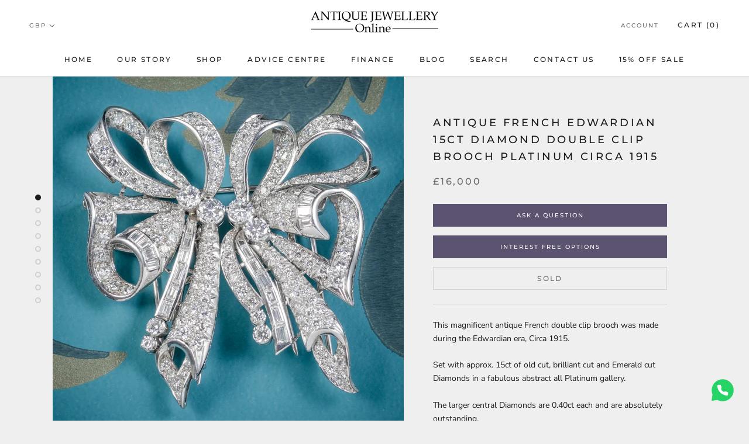

--- FILE ---
content_type: text/html; charset=utf-8
request_url: https://www.antiquejewelleryonline.com/products/antique-french-edwardian-15ct-diamond-double-clip-brooch-platinum-circa-1915
body_size: 33298
content:
<!doctype html>

<html class="no-js" lang="en">
  <head>
<!-- Google tag (gtag.js) --> <script async src="https://www.googletagmanager.com/gtag/js?id=AW-793149926"></script> <script> window.dataLayer = window.dataLayer || []; function gtag(){dataLayer.push(arguments);} gtag('js', new Date()); gtag('config', 'AW-793149926'); </script>
    
  <!-- Google Tag Manager -->
<script>(function(w,d,s,l,i){w[l]=w[l]||[];w[l].push({'gtm.start':
new Date().getTime(),event:'gtm.js'});var f=d.getElementsByTagName(s)[0],
j=d.createElement(s),dl=l!='dataLayer'?'&l='+l:'';j.async=true;j.src=
'https://www.googletagmanager.com/gtm.js?id='+i+dl;f.parentNode.insertBefore(j,f);
})(window,document,'script','dataLayer','GTM-WM8PZVFW');</script>
<!-- End Google Tag Manager -->
    
    <!-- Google tag (gtag.js) -->
<script async src="https://www.googletagmanager.com/gtag/js?id=AW-793149926"></script>
<script>
  window.dataLayer = window.dataLayer || [];
  function gtag(){dataLayer.push(arguments);}
  gtag('js', new Date());

  gtag('config', 'AW-793149926');
</script>


    <meta name="facebook-domain-verification" content="je1g3g9nvg6cwrgi26mxdtusux4ryq" />
    <meta name="google-site-verification" content="XD9LbzUpHYA3ZvaCM4TS4l4kjeYVHk9u3QsowAxDz0s" />
    <meta charset="utf-8"> 
    <meta http-equiv="X-UA-Compatible" content="IE=edge,chrome=1">
    <meta name="viewport" content="width=device-width, initial-scale=1.0, height=device-height, minimum-scale=1.0, user-scalable=0">
    <meta name="theme-color" content="">

    <title>
      Antique French Edwardian 15ct Diamond Double Clip Brooch Platinum Circ &ndash; Antique Jewellery Online
    </title><meta name="description" content="This magnificent antique French double clip brooch was made during the Edwardian era, Circa 1915. Set with approx. 15ct of old cut, brilliant cut and Emerald cut Diamonds in a fabulous abstract all Platinum gallery. The larger central Diamonds are 0.40ct each and are absolutely outstanding. The emerald cuts are VS1 cla"><link rel="canonical" href="https://www.antiquejewelleryonline.com/products/antique-french-edwardian-15ct-diamond-double-clip-brooch-platinum-circa-1915"><link rel="shortcut icon" href="//www.antiquejewelleryonline.com/cdn/shop/files/AJO-Favicon_32x32.jpg?v=1613166950" type="image/png"><script src="https://ajax.googleapis.com/ajax/libs/jquery/3.3.1/jquery.min.js"></script>

    <meta property="og:type" content="product">
  <meta property="og:title" content="Antique French Edwardian 15ct Diamond Double Clip Brooch Platinum Circa 1915"><meta property="og:image" content="http://www.antiquejewelleryonline.com/cdn/shop/products/ANTIQUE_FRENCH_EDWARDIAN_15CT_DIAMOND_DOUBLE_CLIP_BROOCH_PLATINUM_CIRCA_1915_cover_grande.jpg?v=1547543139">
    <meta property="og:image:secure_url" content="https://www.antiquejewelleryonline.com/cdn/shop/products/ANTIQUE_FRENCH_EDWARDIAN_15CT_DIAMOND_DOUBLE_CLIP_BROOCH_PLATINUM_CIRCA_1915_cover_grande.jpg?v=1547543139"><meta property="og:image" content="http://www.antiquejewelleryonline.com/cdn/shop/products/ANTIQUE_FRENCH_EDWARDIAN_15CT_DIAMOND_DOUBLE_CLIP_BROOCH_PLATINUM_CIRCA_1915_front_grande.jpg?v=1547543143">
    <meta property="og:image:secure_url" content="https://www.antiquejewelleryonline.com/cdn/shop/products/ANTIQUE_FRENCH_EDWARDIAN_15CT_DIAMOND_DOUBLE_CLIP_BROOCH_PLATINUM_CIRCA_1915_front_grande.jpg?v=1547543143"><meta property="og:image" content="http://www.antiquejewelleryonline.com/cdn/shop/products/ANTIQUE_FRENCH_EDWARDIAN_15CT_DIAMOND_DOUBLE_CLIP_BROOCH_PLATINUM_CIRCA_1915_back_grande.jpg?v=1547543147">
    <meta property="og:image:secure_url" content="https://www.antiquejewelleryonline.com/cdn/shop/products/ANTIQUE_FRENCH_EDWARDIAN_15CT_DIAMOND_DOUBLE_CLIP_BROOCH_PLATINUM_CIRCA_1915_back_grande.jpg?v=1547543147"><meta property="og:price:amount" content="16,000.00">
  <meta property="og:price:currency" content="GBP"><meta property="og:description" content="This magnificent antique French double clip brooch was made during the Edwardian era, Circa 1915. Set with approx. 15ct of old cut, brilliant cut and Emerald cut Diamonds in a fabulous abstract all Platinum gallery. The larger central Diamonds are 0.40ct each and are absolutely outstanding. The emerald cuts are VS1 cla"><meta property="og:url" content="https://www.antiquejewelleryonline.com/products/antique-french-edwardian-15ct-diamond-double-clip-brooch-platinum-circa-1915">
<meta property="og:site_name" content="Antique Jewellery Online"><meta name="twitter:card" content="summary"><meta name="twitter:title" content="Antique French Edwardian 15ct Diamond Double Clip Brooch Platinum Circa 1915">
  <meta name="twitter:description" content="This magnificent antique French double clip brooch was made during the Edwardian era, Circa 1915. Set with approx. 15ct of old cut, brilliant cut and Emerald cut Diamonds in a fabulous abstract all Platinum gallery. The larger central Diamonds are 0.40ct each and are absolutely outstanding. The emerald cuts are VS1 clarity - H Colour and the old brilliant cuts are VS/SI1 clarity - H Colour. This brooch can also be split in two and forms two separate clips which can be worn on a lapel. Fitted with a sturdy pin and safety catch on the reverse with hooks to secure both pins in place. Complete with original black leather box from B. Noury of Paris. The brooch is truly outstanding, it sparkles with immense beauty and is magical to behold. We recommend you insure for £18,500, We can provide">
  <meta name="twitter:image" content="https://www.antiquejewelleryonline.com/cdn/shop/products/ANTIQUE_FRENCH_EDWARDIAN_15CT_DIAMOND_DOUBLE_CLIP_BROOCH_PLATINUM_CIRCA_1915_cover_600x600_crop_center.jpg?v=1547543139">

    <script>window.performance && window.performance.mark && window.performance.mark('shopify.content_for_header.start');</script><meta name="google-site-verification" content="XD9LbzUpHYA3ZvaCM4TS4l4kjeYVHk9u3QsowAxDz0s">
<meta id="shopify-digital-wallet" name="shopify-digital-wallet" content="/11288379449/digital_wallets/dialog">
<meta name="shopify-checkout-api-token" content="686307e22e0a88736a3eebf1ee937b82">
<meta id="in-context-paypal-metadata" data-shop-id="11288379449" data-venmo-supported="false" data-environment="production" data-locale="en_US" data-paypal-v4="true" data-currency="GBP">
<link rel="alternate" type="application/json+oembed" href="https://www.antiquejewelleryonline.com/products/antique-french-edwardian-15ct-diamond-double-clip-brooch-platinum-circa-1915.oembed">
<script async="async" src="/checkouts/internal/preloads.js?locale=en-GB"></script>
<link rel="preconnect" href="https://shop.app" crossorigin="anonymous">
<script async="async" src="https://shop.app/checkouts/internal/preloads.js?locale=en-GB&shop_id=11288379449" crossorigin="anonymous"></script>
<script id="apple-pay-shop-capabilities" type="application/json">{"shopId":11288379449,"countryCode":"GB","currencyCode":"GBP","merchantCapabilities":["supports3DS"],"merchantId":"gid:\/\/shopify\/Shop\/11288379449","merchantName":"Antique Jewellery Online","requiredBillingContactFields":["postalAddress","email","phone"],"requiredShippingContactFields":["postalAddress","email","phone"],"shippingType":"shipping","supportedNetworks":["visa","maestro","masterCard","amex","discover","elo"],"total":{"type":"pending","label":"Antique Jewellery Online","amount":"1.00"},"shopifyPaymentsEnabled":true,"supportsSubscriptions":true}</script>
<script id="shopify-features" type="application/json">{"accessToken":"686307e22e0a88736a3eebf1ee937b82","betas":["rich-media-storefront-analytics"],"domain":"www.antiquejewelleryonline.com","predictiveSearch":true,"shopId":11288379449,"locale":"en"}</script>
<script>var Shopify = Shopify || {};
Shopify.shop = "antique-jewellery-online.myshopify.com";
Shopify.locale = "en";
Shopify.currency = {"active":"GBP","rate":"1.0"};
Shopify.country = "GB";
Shopify.theme = {"name":"2.0","id":133947293908,"schema_name":"Prestige","schema_version":"1.0.4","theme_store_id":855,"role":"main"};
Shopify.theme.handle = "null";
Shopify.theme.style = {"id":null,"handle":null};
Shopify.cdnHost = "www.antiquejewelleryonline.com/cdn";
Shopify.routes = Shopify.routes || {};
Shopify.routes.root = "/";</script>
<script type="module">!function(o){(o.Shopify=o.Shopify||{}).modules=!0}(window);</script>
<script>!function(o){function n(){var o=[];function n(){o.push(Array.prototype.slice.apply(arguments))}return n.q=o,n}var t=o.Shopify=o.Shopify||{};t.loadFeatures=n(),t.autoloadFeatures=n()}(window);</script>
<script>
  window.ShopifyPay = window.ShopifyPay || {};
  window.ShopifyPay.apiHost = "shop.app\/pay";
  window.ShopifyPay.redirectState = null;
</script>
<script id="shop-js-analytics" type="application/json">{"pageType":"product"}</script>
<script defer="defer" async type="module" src="//www.antiquejewelleryonline.com/cdn/shopifycloud/shop-js/modules/v2/client.init-shop-cart-sync_DlSlHazZ.en.esm.js"></script>
<script defer="defer" async type="module" src="//www.antiquejewelleryonline.com/cdn/shopifycloud/shop-js/modules/v2/chunk.common_D16XZWos.esm.js"></script>
<script type="module">
  await import("//www.antiquejewelleryonline.com/cdn/shopifycloud/shop-js/modules/v2/client.init-shop-cart-sync_DlSlHazZ.en.esm.js");
await import("//www.antiquejewelleryonline.com/cdn/shopifycloud/shop-js/modules/v2/chunk.common_D16XZWos.esm.js");

  window.Shopify.SignInWithShop?.initShopCartSync?.({"fedCMEnabled":true,"windoidEnabled":true});

</script>
<script>
  window.Shopify = window.Shopify || {};
  if (!window.Shopify.featureAssets) window.Shopify.featureAssets = {};
  window.Shopify.featureAssets['shop-js'] = {"shop-cart-sync":["modules/v2/client.shop-cart-sync_DKWYiEUO.en.esm.js","modules/v2/chunk.common_D16XZWos.esm.js"],"init-fed-cm":["modules/v2/client.init-fed-cm_vfPMjZAC.en.esm.js","modules/v2/chunk.common_D16XZWos.esm.js"],"init-shop-email-lookup-coordinator":["modules/v2/client.init-shop-email-lookup-coordinator_CR38P6MB.en.esm.js","modules/v2/chunk.common_D16XZWos.esm.js"],"init-shop-cart-sync":["modules/v2/client.init-shop-cart-sync_DlSlHazZ.en.esm.js","modules/v2/chunk.common_D16XZWos.esm.js"],"shop-cash-offers":["modules/v2/client.shop-cash-offers_CJw4IQ6B.en.esm.js","modules/v2/chunk.common_D16XZWos.esm.js","modules/v2/chunk.modal_UwFWkumu.esm.js"],"shop-toast-manager":["modules/v2/client.shop-toast-manager_BY778Uv6.en.esm.js","modules/v2/chunk.common_D16XZWos.esm.js"],"init-windoid":["modules/v2/client.init-windoid_DVhZdEm3.en.esm.js","modules/v2/chunk.common_D16XZWos.esm.js"],"shop-button":["modules/v2/client.shop-button_D2ZzKUPa.en.esm.js","modules/v2/chunk.common_D16XZWos.esm.js"],"avatar":["modules/v2/client.avatar_BTnouDA3.en.esm.js"],"init-customer-accounts-sign-up":["modules/v2/client.init-customer-accounts-sign-up_CQZUmjGN.en.esm.js","modules/v2/client.shop-login-button_Cu5K-F7X.en.esm.js","modules/v2/chunk.common_D16XZWos.esm.js","modules/v2/chunk.modal_UwFWkumu.esm.js"],"pay-button":["modules/v2/client.pay-button_CcBqbGU7.en.esm.js","modules/v2/chunk.common_D16XZWos.esm.js"],"init-shop-for-new-customer-accounts":["modules/v2/client.init-shop-for-new-customer-accounts_B5DR5JTE.en.esm.js","modules/v2/client.shop-login-button_Cu5K-F7X.en.esm.js","modules/v2/chunk.common_D16XZWos.esm.js","modules/v2/chunk.modal_UwFWkumu.esm.js"],"shop-login-button":["modules/v2/client.shop-login-button_Cu5K-F7X.en.esm.js","modules/v2/chunk.common_D16XZWos.esm.js","modules/v2/chunk.modal_UwFWkumu.esm.js"],"shop-follow-button":["modules/v2/client.shop-follow-button_BX8Slf17.en.esm.js","modules/v2/chunk.common_D16XZWos.esm.js","modules/v2/chunk.modal_UwFWkumu.esm.js"],"init-customer-accounts":["modules/v2/client.init-customer-accounts_DjKkmQ2w.en.esm.js","modules/v2/client.shop-login-button_Cu5K-F7X.en.esm.js","modules/v2/chunk.common_D16XZWos.esm.js","modules/v2/chunk.modal_UwFWkumu.esm.js"],"lead-capture":["modules/v2/client.lead-capture_ChWCg7nV.en.esm.js","modules/v2/chunk.common_D16XZWos.esm.js","modules/v2/chunk.modal_UwFWkumu.esm.js"],"checkout-modal":["modules/v2/client.checkout-modal_DPnpVyv-.en.esm.js","modules/v2/chunk.common_D16XZWos.esm.js","modules/v2/chunk.modal_UwFWkumu.esm.js"],"shop-login":["modules/v2/client.shop-login_leRXJtcZ.en.esm.js","modules/v2/chunk.common_D16XZWos.esm.js","modules/v2/chunk.modal_UwFWkumu.esm.js"],"payment-terms":["modules/v2/client.payment-terms_Bp9K0NXD.en.esm.js","modules/v2/chunk.common_D16XZWos.esm.js","modules/v2/chunk.modal_UwFWkumu.esm.js"]};
</script>
<script>(function() {
  var isLoaded = false;
  function asyncLoad() {
    if (isLoaded) return;
    isLoaded = true;
    var urls = ["\/\/code.tidio.co\/je8zpbyya6o81ljvr0ii8idw0vwelm7u.js?shop=antique-jewellery-online.myshopify.com","https:\/\/d23dclunsivw3h.cloudfront.net\/redirect-app.js?shop=antique-jewellery-online.myshopify.com","https:\/\/ecommplugins-scripts.trustpilot.com\/v2.1\/js\/header.min.js?settings=eyJrZXkiOiJmWlJudklidHpRVjRHUTlUIn0=\u0026shop=antique-jewellery-online.myshopify.com","https:\/\/ecommplugins-trustboxsettings.trustpilot.com\/antique-jewellery-online.myshopify.com.js?settings=1725280940054\u0026shop=antique-jewellery-online.myshopify.com","https:\/\/cdn-spurit.com\/all-apps\/checker.js?shop=antique-jewellery-online.myshopify.com","https:\/\/omnisnippet1.com\/platforms\/shopify.js?source=scriptTag\u0026v=2025-05-15T12\u0026shop=antique-jewellery-online.myshopify.com","https:\/\/cdn-spurit.com\/all-apps\/thank-you-pao-page.js?shop=antique-jewellery-online.myshopify.com"];
    for (var i = 0; i < urls.length; i++) {
      var s = document.createElement('script');
      s.type = 'text/javascript';
      s.async = true;
      s.src = urls[i];
      var x = document.getElementsByTagName('script')[0];
      x.parentNode.insertBefore(s, x);
    }
  };
  if(window.attachEvent) {
    window.attachEvent('onload', asyncLoad);
  } else {
    window.addEventListener('load', asyncLoad, false);
  }
})();</script>
<script id="__st">var __st={"a":11288379449,"offset":0,"reqid":"442eaa04-29de-4b59-9563-849cbe92b23c-1768595569","pageurl":"www.antiquejewelleryonline.com\/products\/antique-french-edwardian-15ct-diamond-double-clip-brooch-platinum-circa-1915","u":"4036d2ed23d4","p":"product","rtyp":"product","rid":1995525324857};</script>
<script>window.ShopifyPaypalV4VisibilityTracking = true;</script>
<script id="captcha-bootstrap">!function(){'use strict';const t='contact',e='account',n='new_comment',o=[[t,t],['blogs',n],['comments',n],[t,'customer']],c=[[e,'customer_login'],[e,'guest_login'],[e,'recover_customer_password'],[e,'create_customer']],r=t=>t.map((([t,e])=>`form[action*='/${t}']:not([data-nocaptcha='true']) input[name='form_type'][value='${e}']`)).join(','),a=t=>()=>t?[...document.querySelectorAll(t)].map((t=>t.form)):[];function s(){const t=[...o],e=r(t);return a(e)}const i='password',u='form_key',d=['recaptcha-v3-token','g-recaptcha-response','h-captcha-response',i],f=()=>{try{return window.sessionStorage}catch{return}},m='__shopify_v',_=t=>t.elements[u];function p(t,e,n=!1){try{const o=window.sessionStorage,c=JSON.parse(o.getItem(e)),{data:r}=function(t){const{data:e,action:n}=t;return t[m]||n?{data:e,action:n}:{data:t,action:n}}(c);for(const[e,n]of Object.entries(r))t.elements[e]&&(t.elements[e].value=n);n&&o.removeItem(e)}catch(o){console.error('form repopulation failed',{error:o})}}const l='form_type',E='cptcha';function T(t){t.dataset[E]=!0}const w=window,h=w.document,L='Shopify',v='ce_forms',y='captcha';let A=!1;((t,e)=>{const n=(g='f06e6c50-85a8-45c8-87d0-21a2b65856fe',I='https://cdn.shopify.com/shopifycloud/storefront-forms-hcaptcha/ce_storefront_forms_captcha_hcaptcha.v1.5.2.iife.js',D={infoText:'Protected by hCaptcha',privacyText:'Privacy',termsText:'Terms'},(t,e,n)=>{const o=w[L][v],c=o.bindForm;if(c)return c(t,g,e,D).then(n);var r;o.q.push([[t,g,e,D],n]),r=I,A||(h.body.append(Object.assign(h.createElement('script'),{id:'captcha-provider',async:!0,src:r})),A=!0)});var g,I,D;w[L]=w[L]||{},w[L][v]=w[L][v]||{},w[L][v].q=[],w[L][y]=w[L][y]||{},w[L][y].protect=function(t,e){n(t,void 0,e),T(t)},Object.freeze(w[L][y]),function(t,e,n,w,h,L){const[v,y,A,g]=function(t,e,n){const i=e?o:[],u=t?c:[],d=[...i,...u],f=r(d),m=r(i),_=r(d.filter((([t,e])=>n.includes(e))));return[a(f),a(m),a(_),s()]}(w,h,L),I=t=>{const e=t.target;return e instanceof HTMLFormElement?e:e&&e.form},D=t=>v().includes(t);t.addEventListener('submit',(t=>{const e=I(t);if(!e)return;const n=D(e)&&!e.dataset.hcaptchaBound&&!e.dataset.recaptchaBound,o=_(e),c=g().includes(e)&&(!o||!o.value);(n||c)&&t.preventDefault(),c&&!n&&(function(t){try{if(!f())return;!function(t){const e=f();if(!e)return;const n=_(t);if(!n)return;const o=n.value;o&&e.removeItem(o)}(t);const e=Array.from(Array(32),(()=>Math.random().toString(36)[2])).join('');!function(t,e){_(t)||t.append(Object.assign(document.createElement('input'),{type:'hidden',name:u})),t.elements[u].value=e}(t,e),function(t,e){const n=f();if(!n)return;const o=[...t.querySelectorAll(`input[type='${i}']`)].map((({name:t})=>t)),c=[...d,...o],r={};for(const[a,s]of new FormData(t).entries())c.includes(a)||(r[a]=s);n.setItem(e,JSON.stringify({[m]:1,action:t.action,data:r}))}(t,e)}catch(e){console.error('failed to persist form',e)}}(e),e.submit())}));const S=(t,e)=>{t&&!t.dataset[E]&&(n(t,e.some((e=>e===t))),T(t))};for(const o of['focusin','change'])t.addEventListener(o,(t=>{const e=I(t);D(e)&&S(e,y())}));const B=e.get('form_key'),M=e.get(l),P=B&&M;t.addEventListener('DOMContentLoaded',(()=>{const t=y();if(P)for(const e of t)e.elements[l].value===M&&p(e,B);[...new Set([...A(),...v().filter((t=>'true'===t.dataset.shopifyCaptcha))])].forEach((e=>S(e,t)))}))}(h,new URLSearchParams(w.location.search),n,t,e,['guest_login'])})(!0,!0)}();</script>
<script integrity="sha256-4kQ18oKyAcykRKYeNunJcIwy7WH5gtpwJnB7kiuLZ1E=" data-source-attribution="shopify.loadfeatures" defer="defer" src="//www.antiquejewelleryonline.com/cdn/shopifycloud/storefront/assets/storefront/load_feature-a0a9edcb.js" crossorigin="anonymous"></script>
<script crossorigin="anonymous" defer="defer" src="//www.antiquejewelleryonline.com/cdn/shopifycloud/storefront/assets/shopify_pay/storefront-65b4c6d7.js?v=20250812"></script>
<script data-source-attribution="shopify.dynamic_checkout.dynamic.init">var Shopify=Shopify||{};Shopify.PaymentButton=Shopify.PaymentButton||{isStorefrontPortableWallets:!0,init:function(){window.Shopify.PaymentButton.init=function(){};var t=document.createElement("script");t.src="https://www.antiquejewelleryonline.com/cdn/shopifycloud/portable-wallets/latest/portable-wallets.en.js",t.type="module",document.head.appendChild(t)}};
</script>
<script data-source-attribution="shopify.dynamic_checkout.buyer_consent">
  function portableWalletsHideBuyerConsent(e){var t=document.getElementById("shopify-buyer-consent"),n=document.getElementById("shopify-subscription-policy-button");t&&n&&(t.classList.add("hidden"),t.setAttribute("aria-hidden","true"),n.removeEventListener("click",e))}function portableWalletsShowBuyerConsent(e){var t=document.getElementById("shopify-buyer-consent"),n=document.getElementById("shopify-subscription-policy-button");t&&n&&(t.classList.remove("hidden"),t.removeAttribute("aria-hidden"),n.addEventListener("click",e))}window.Shopify?.PaymentButton&&(window.Shopify.PaymentButton.hideBuyerConsent=portableWalletsHideBuyerConsent,window.Shopify.PaymentButton.showBuyerConsent=portableWalletsShowBuyerConsent);
</script>
<script data-source-attribution="shopify.dynamic_checkout.cart.bootstrap">document.addEventListener("DOMContentLoaded",(function(){function t(){return document.querySelector("shopify-accelerated-checkout-cart, shopify-accelerated-checkout")}if(t())Shopify.PaymentButton.init();else{new MutationObserver((function(e,n){t()&&(Shopify.PaymentButton.init(),n.disconnect())})).observe(document.body,{childList:!0,subtree:!0})}}));
</script>
<link id="shopify-accelerated-checkout-styles" rel="stylesheet" media="screen" href="https://www.antiquejewelleryonline.com/cdn/shopifycloud/portable-wallets/latest/accelerated-checkout-backwards-compat.css" crossorigin="anonymous">
<style id="shopify-accelerated-checkout-cart">
        #shopify-buyer-consent {
  margin-top: 1em;
  display: inline-block;
  width: 100%;
}

#shopify-buyer-consent.hidden {
  display: none;
}

#shopify-subscription-policy-button {
  background: none;
  border: none;
  padding: 0;
  text-decoration: underline;
  font-size: inherit;
  cursor: pointer;
}

#shopify-subscription-policy-button::before {
  box-shadow: none;
}

      </style>

<script>window.performance && window.performance.mark && window.performance.mark('shopify.content_for_header.end');</script>

    <link rel="stylesheet" href="//www.antiquejewelleryonline.com/cdn/shop/t/15/assets/theme.scss.css?v=66818355859954645631762157958">

    <script>
      // This allows to expose several variables to the global scope, to be used in scripts
      window.theme = {
        template: "product",
        shopCurrency: "GBP",
        moneyFormat: "£{{amount}}",
        moneyWithCurrencyFormat: "£{{amount}} GBP",
        currencyConversionEnabled: true,
        currencyConversionMoneyFormat: "money_format",
        currencyConversionRoundAmounts: true,
        searchMode: "product,article,page",
        showPageTransition: true,
        showElementStaggering: true,
        showImageZooming: true
      };

      window.languages = {
        cartAddNote: "Add Order Note",
        cartEditNote: "Edit Order Note",
        productImageLoadingError: "This image could not be loaded. Please try to reload the page.",
        productFormAddToCart: "Add to cart",
        productFormUnavailable: "Unavailable",
        productFormSoldOut: "Sold",
        shippingEstimatorOneResult: "1 option available:",
        shippingEstimatorMoreResults: "{{count}} options available:",
        shippingEstimatorNoResults: "No shipping could be found"
      };

      window.lazySizesConfig = {
        loadHidden: false,
        hFac: 0.5,
        expFactor: 2,
        ricTimeout: 150,
        lazyClass: 'Image--lazyLoad',
        loadingClass: 'Image--lazyLoading',
        loadedClass: 'Image--lazyLoaded'
      };

      document.documentElement.className = document.documentElement.className.replace('no-js', 'js');
      document.documentElement.style.setProperty('--window-height', window.innerHeight + 'px');

      // We do a quick detection of some features (we could use Modernizr but for so little...)
      (function() {
        document.documentElement.className += ((window.CSS && window.CSS.supports('(position: sticky) or (position: -webkit-sticky)')) ? ' supports-sticky' : ' no-supports-sticky');
        document.documentElement.className += (window.matchMedia('(-moz-touch-enabled: 1), (hover: none)')).matches ? ' no-supports-hover' : ' supports-hover';
      }());

      window.onpageshow = function (event) {
        if (event.persisted) {
          window.location.reload();
        }
      };
    </script>

    <script src="//www.antiquejewelleryonline.com/cdn/shop/t/15/assets/lazysizes.min.js?v=174358363404432586981657715060" async></script>

    
    <script src="//cdn.shopify.com/s/javascripts/currencies.js" defer></script>
    
<script src="//www.antiquejewelleryonline.com/cdn/shop/t/15/assets/libs.min.js?v=88466822118989791001657715060" defer></script>
    <script src="//www.antiquejewelleryonline.com/cdn/shop/t/15/assets/theme.min.js?v=150823204866002838131701172312" defer></script>
    <script src="//www.antiquejewelleryonline.com/cdn/shop/t/15/assets/custom.js?v=2464423246885101901740847704" defer></script>

    
  <script type="application/ld+json">
  {
    "@context": "http://schema.org",
    "@type": "Product",
    "offers": [{
          "@type": "Offer",
          "name": "Default Title",
          "availability":"https://schema.org/OutOfStock",
          "price": "16,000.00",
          "priceCurrency": "GBP",
          "priceValidUntil": "2026-01-26","sku": "AJ99","url": "/products/antique-french-edwardian-15ct-diamond-double-clip-brooch-platinum-circa-1915/products/antique-french-edwardian-15ct-diamond-double-clip-brooch-platinum-circa-1915?variant=18602158129209"
        }
],

    "brand": {
      "name": "Antique Jewellery Online"
    },
    "name": "Antique French Edwardian 15ct Diamond Double Clip Brooch Platinum Circa 1915",
    "description": "This magnificent antique French double clip brooch was made during the Edwardian era, Circa 1915.\nSet with approx. 15ct of old cut, brilliant cut and Emerald cut Diamonds in a fabulous abstract all Platinum gallery.\nThe larger central Diamonds are 0.40ct each and are absolutely outstanding.\nThe emerald cuts are VS1 clarity - H Colour and the old brilliant cuts are VS\/SI1 clarity - H Colour.\nThis brooch can also be split in two and forms two separate clips which can be worn on a lapel.\nFitted with a sturdy pin and safety catch on the reverse with hooks to secure both pins in place. \nComplete with original black leather box from B. Noury of Paris.\nThe brooch is truly outstanding, it sparkles with immense beauty and is magical to behold.\nWe recommend you insure for £18,500, We can provide a written Valuation on completion of the sale.\nWeighs 38.1 grams\nMeasures 55mm across x 60mm down\nLargest clip measures 27mm across x 60mm down\nShortest clip measures 28mm across x 57mm down\nExcellent condition. \nITEM NUMBER – AJ99",
    "category": "brooch",
    "url": "/products/antique-french-edwardian-15ct-diamond-double-clip-brooch-platinum-circa-1915/products/antique-french-edwardian-15ct-diamond-double-clip-brooch-platinum-circa-1915",
    "sku": "AJ99",
    "image": {
      "@type": "ImageObject",
      "url": "https://www.antiquejewelleryonline.com/cdn/shop/products/ANTIQUE_FRENCH_EDWARDIAN_15CT_DIAMOND_DOUBLE_CLIP_BROOCH_PLATINUM_CIRCA_1915_cover_1024x.jpg?v=1547543139",
      "image": "https://www.antiquejewelleryonline.com/cdn/shop/products/ANTIQUE_FRENCH_EDWARDIAN_15CT_DIAMOND_DOUBLE_CLIP_BROOCH_PLATINUM_CIRCA_1915_cover_1024x.jpg?v=1547543139",
      "name": "Antique French Edwardian 15ct Diamond Double Clip Brooch Platinum Circa 1915 cover",
      "width": "1024",
      "height": "1024"
    }
  }
  </script>



  <script type="application/ld+json">
  {
    "@context": "http://schema.org",
    "@type": "BreadcrumbList",
  "itemListElement": [{
      "@type": "ListItem",
      "position": 1,
      "name": "Translation missing: en.general.breadcrumb.home",
      "item": "https://www.antiquejewelleryonline.com"
    },{
          "@type": "ListItem",
          "position": 2,
          "name": "Antique French Edwardian 15ct Diamond Double Clip Brooch Platinum Circa 1915",
          "item": "https://www.antiquejewelleryonline.com/products/antique-french-edwardian-15ct-diamond-double-clip-brooch-platinum-circa-1915"
        }]
  }
  </script>

    <meta name="p:domain_verify" content="197b774f452a7e07d1baa7342e5e1c66"/>
  
<!-- Google tag (gtag.js) -->
<script async src="https://www.googletagmanager.com/gtag/js?id=AW-793149926"></script>
<script>
  window.dataLayer = window.dataLayer || [];
  function gtag(){dataLayer.push(arguments);}
  gtag('js', new Date());

  gtag('config', 'AW-793149926');
</script>

    <link rel="canonical" href="https://www.antiquejewelleryonline.com/products/antique-french-edwardian-15ct-diamond-double-clip-brooch-platinum-circa-1915"/ > 
<link href="https://monorail-edge.shopifysvc.com" rel="dns-prefetch">
<script>(function(){if ("sendBeacon" in navigator && "performance" in window) {try {var session_token_from_headers = performance.getEntriesByType('navigation')[0].serverTiming.find(x => x.name == '_s').description;} catch {var session_token_from_headers = undefined;}var session_cookie_matches = document.cookie.match(/_shopify_s=([^;]*)/);var session_token_from_cookie = session_cookie_matches && session_cookie_matches.length === 2 ? session_cookie_matches[1] : "";var session_token = session_token_from_headers || session_token_from_cookie || "";function handle_abandonment_event(e) {var entries = performance.getEntries().filter(function(entry) {return /monorail-edge.shopifysvc.com/.test(entry.name);});if (!window.abandonment_tracked && entries.length === 0) {window.abandonment_tracked = true;var currentMs = Date.now();var navigation_start = performance.timing.navigationStart;var payload = {shop_id: 11288379449,url: window.location.href,navigation_start,duration: currentMs - navigation_start,session_token,page_type: "product"};window.navigator.sendBeacon("https://monorail-edge.shopifysvc.com/v1/produce", JSON.stringify({schema_id: "online_store_buyer_site_abandonment/1.1",payload: payload,metadata: {event_created_at_ms: currentMs,event_sent_at_ms: currentMs}}));}}window.addEventListener('pagehide', handle_abandonment_event);}}());</script>
<script id="web-pixels-manager-setup">(function e(e,d,r,n,o){if(void 0===o&&(o={}),!Boolean(null===(a=null===(i=window.Shopify)||void 0===i?void 0:i.analytics)||void 0===a?void 0:a.replayQueue)){var i,a;window.Shopify=window.Shopify||{};var t=window.Shopify;t.analytics=t.analytics||{};var s=t.analytics;s.replayQueue=[],s.publish=function(e,d,r){return s.replayQueue.push([e,d,r]),!0};try{self.performance.mark("wpm:start")}catch(e){}var l=function(){var e={modern:/Edge?\/(1{2}[4-9]|1[2-9]\d|[2-9]\d{2}|\d{4,})\.\d+(\.\d+|)|Firefox\/(1{2}[4-9]|1[2-9]\d|[2-9]\d{2}|\d{4,})\.\d+(\.\d+|)|Chrom(ium|e)\/(9{2}|\d{3,})\.\d+(\.\d+|)|(Maci|X1{2}).+ Version\/(15\.\d+|(1[6-9]|[2-9]\d|\d{3,})\.\d+)([,.]\d+|)( \(\w+\)|)( Mobile\/\w+|) Safari\/|Chrome.+OPR\/(9{2}|\d{3,})\.\d+\.\d+|(CPU[ +]OS|iPhone[ +]OS|CPU[ +]iPhone|CPU IPhone OS|CPU iPad OS)[ +]+(15[._]\d+|(1[6-9]|[2-9]\d|\d{3,})[._]\d+)([._]\d+|)|Android:?[ /-](13[3-9]|1[4-9]\d|[2-9]\d{2}|\d{4,})(\.\d+|)(\.\d+|)|Android.+Firefox\/(13[5-9]|1[4-9]\d|[2-9]\d{2}|\d{4,})\.\d+(\.\d+|)|Android.+Chrom(ium|e)\/(13[3-9]|1[4-9]\d|[2-9]\d{2}|\d{4,})\.\d+(\.\d+|)|SamsungBrowser\/([2-9]\d|\d{3,})\.\d+/,legacy:/Edge?\/(1[6-9]|[2-9]\d|\d{3,})\.\d+(\.\d+|)|Firefox\/(5[4-9]|[6-9]\d|\d{3,})\.\d+(\.\d+|)|Chrom(ium|e)\/(5[1-9]|[6-9]\d|\d{3,})\.\d+(\.\d+|)([\d.]+$|.*Safari\/(?![\d.]+ Edge\/[\d.]+$))|(Maci|X1{2}).+ Version\/(10\.\d+|(1[1-9]|[2-9]\d|\d{3,})\.\d+)([,.]\d+|)( \(\w+\)|)( Mobile\/\w+|) Safari\/|Chrome.+OPR\/(3[89]|[4-9]\d|\d{3,})\.\d+\.\d+|(CPU[ +]OS|iPhone[ +]OS|CPU[ +]iPhone|CPU IPhone OS|CPU iPad OS)[ +]+(10[._]\d+|(1[1-9]|[2-9]\d|\d{3,})[._]\d+)([._]\d+|)|Android:?[ /-](13[3-9]|1[4-9]\d|[2-9]\d{2}|\d{4,})(\.\d+|)(\.\d+|)|Mobile Safari.+OPR\/([89]\d|\d{3,})\.\d+\.\d+|Android.+Firefox\/(13[5-9]|1[4-9]\d|[2-9]\d{2}|\d{4,})\.\d+(\.\d+|)|Android.+Chrom(ium|e)\/(13[3-9]|1[4-9]\d|[2-9]\d{2}|\d{4,})\.\d+(\.\d+|)|Android.+(UC? ?Browser|UCWEB|U3)[ /]?(15\.([5-9]|\d{2,})|(1[6-9]|[2-9]\d|\d{3,})\.\d+)\.\d+|SamsungBrowser\/(5\.\d+|([6-9]|\d{2,})\.\d+)|Android.+MQ{2}Browser\/(14(\.(9|\d{2,})|)|(1[5-9]|[2-9]\d|\d{3,})(\.\d+|))(\.\d+|)|K[Aa][Ii]OS\/(3\.\d+|([4-9]|\d{2,})\.\d+)(\.\d+|)/},d=e.modern,r=e.legacy,n=navigator.userAgent;return n.match(d)?"modern":n.match(r)?"legacy":"unknown"}(),u="modern"===l?"modern":"legacy",c=(null!=n?n:{modern:"",legacy:""})[u],f=function(e){return[e.baseUrl,"/wpm","/b",e.hashVersion,"modern"===e.buildTarget?"m":"l",".js"].join("")}({baseUrl:d,hashVersion:r,buildTarget:u}),m=function(e){var d=e.version,r=e.bundleTarget,n=e.surface,o=e.pageUrl,i=e.monorailEndpoint;return{emit:function(e){var a=e.status,t=e.errorMsg,s=(new Date).getTime(),l=JSON.stringify({metadata:{event_sent_at_ms:s},events:[{schema_id:"web_pixels_manager_load/3.1",payload:{version:d,bundle_target:r,page_url:o,status:a,surface:n,error_msg:t},metadata:{event_created_at_ms:s}}]});if(!i)return console&&console.warn&&console.warn("[Web Pixels Manager] No Monorail endpoint provided, skipping logging."),!1;try{return self.navigator.sendBeacon.bind(self.navigator)(i,l)}catch(e){}var u=new XMLHttpRequest;try{return u.open("POST",i,!0),u.setRequestHeader("Content-Type","text/plain"),u.send(l),!0}catch(e){return console&&console.warn&&console.warn("[Web Pixels Manager] Got an unhandled error while logging to Monorail."),!1}}}}({version:r,bundleTarget:l,surface:e.surface,pageUrl:self.location.href,monorailEndpoint:e.monorailEndpoint});try{o.browserTarget=l,function(e){var d=e.src,r=e.async,n=void 0===r||r,o=e.onload,i=e.onerror,a=e.sri,t=e.scriptDataAttributes,s=void 0===t?{}:t,l=document.createElement("script"),u=document.querySelector("head"),c=document.querySelector("body");if(l.async=n,l.src=d,a&&(l.integrity=a,l.crossOrigin="anonymous"),s)for(var f in s)if(Object.prototype.hasOwnProperty.call(s,f))try{l.dataset[f]=s[f]}catch(e){}if(o&&l.addEventListener("load",o),i&&l.addEventListener("error",i),u)u.appendChild(l);else{if(!c)throw new Error("Did not find a head or body element to append the script");c.appendChild(l)}}({src:f,async:!0,onload:function(){if(!function(){var e,d;return Boolean(null===(d=null===(e=window.Shopify)||void 0===e?void 0:e.analytics)||void 0===d?void 0:d.initialized)}()){var d=window.webPixelsManager.init(e)||void 0;if(d){var r=window.Shopify.analytics;r.replayQueue.forEach((function(e){var r=e[0],n=e[1],o=e[2];d.publishCustomEvent(r,n,o)})),r.replayQueue=[],r.publish=d.publishCustomEvent,r.visitor=d.visitor,r.initialized=!0}}},onerror:function(){return m.emit({status:"failed",errorMsg:"".concat(f," has failed to load")})},sri:function(e){var d=/^sha384-[A-Za-z0-9+/=]+$/;return"string"==typeof e&&d.test(e)}(c)?c:"",scriptDataAttributes:o}),m.emit({status:"loading"})}catch(e){m.emit({status:"failed",errorMsg:(null==e?void 0:e.message)||"Unknown error"})}}})({shopId: 11288379449,storefrontBaseUrl: "https://www.antiquejewelleryonline.com",extensionsBaseUrl: "https://extensions.shopifycdn.com/cdn/shopifycloud/web-pixels-manager",monorailEndpoint: "https://monorail-edge.shopifysvc.com/unstable/produce_batch",surface: "storefront-renderer",enabledBetaFlags: ["2dca8a86"],webPixelsConfigList: [{"id":"1815871873","configuration":"{\"accountID\":\"27982\"}","eventPayloadVersion":"v1","runtimeContext":"STRICT","scriptVersion":"ce36ccfb6a19237bda989e009b9dbf7f","type":"APP","apiClientId":3247471,"privacyPurposes":["ANALYTICS","MARKETING","SALE_OF_DATA"],"dataSharingAdjustments":{"protectedCustomerApprovalScopes":["read_customer_email","read_customer_name","read_customer_personal_data"]}},{"id":"966984065","configuration":"{\"config\":\"{\\\"pixel_id\\\":\\\"G-7BKXMPZ48V\\\",\\\"target_country\\\":\\\"GB\\\",\\\"gtag_events\\\":[{\\\"type\\\":\\\"begin_checkout\\\",\\\"action_label\\\":\\\"G-7BKXMPZ48V\\\"},{\\\"type\\\":\\\"search\\\",\\\"action_label\\\":\\\"G-7BKXMPZ48V\\\"},{\\\"type\\\":\\\"view_item\\\",\\\"action_label\\\":[\\\"G-7BKXMPZ48V\\\",\\\"MC-XGQDY488Y3\\\"]},{\\\"type\\\":\\\"purchase\\\",\\\"action_label\\\":[\\\"G-7BKXMPZ48V\\\",\\\"MC-XGQDY488Y3\\\"]},{\\\"type\\\":\\\"page_view\\\",\\\"action_label\\\":[\\\"G-7BKXMPZ48V\\\",\\\"MC-XGQDY488Y3\\\"]},{\\\"type\\\":\\\"add_payment_info\\\",\\\"action_label\\\":\\\"G-7BKXMPZ48V\\\"},{\\\"type\\\":\\\"add_to_cart\\\",\\\"action_label\\\":\\\"G-7BKXMPZ48V\\\"}],\\\"enable_monitoring_mode\\\":false}\"}","eventPayloadVersion":"v1","runtimeContext":"OPEN","scriptVersion":"b2a88bafab3e21179ed38636efcd8a93","type":"APP","apiClientId":1780363,"privacyPurposes":[],"dataSharingAdjustments":{"protectedCustomerApprovalScopes":["read_customer_address","read_customer_email","read_customer_name","read_customer_personal_data","read_customer_phone"]}},{"id":"377454804","configuration":"{\"apiURL\":\"https:\/\/api.omnisend.com\",\"appURL\":\"https:\/\/app.omnisend.com\",\"brandID\":\"62c44dc9413efaf66f5e766c\",\"trackingURL\":\"https:\/\/wt.omnisendlink.com\"}","eventPayloadVersion":"v1","runtimeContext":"STRICT","scriptVersion":"aa9feb15e63a302383aa48b053211bbb","type":"APP","apiClientId":186001,"privacyPurposes":["ANALYTICS","MARKETING","SALE_OF_DATA"],"dataSharingAdjustments":{"protectedCustomerApprovalScopes":["read_customer_address","read_customer_email","read_customer_name","read_customer_personal_data","read_customer_phone"]}},{"id":"128483540","configuration":"{\"pixel_id\":\"330543820821080\",\"pixel_type\":\"facebook_pixel\",\"metaapp_system_user_token\":\"-\"}","eventPayloadVersion":"v1","runtimeContext":"OPEN","scriptVersion":"ca16bc87fe92b6042fbaa3acc2fbdaa6","type":"APP","apiClientId":2329312,"privacyPurposes":["ANALYTICS","MARKETING","SALE_OF_DATA"],"dataSharingAdjustments":{"protectedCustomerApprovalScopes":["read_customer_address","read_customer_email","read_customer_name","read_customer_personal_data","read_customer_phone"]}},{"id":"167412097","eventPayloadVersion":"v1","runtimeContext":"LAX","scriptVersion":"1","type":"CUSTOM","privacyPurposes":["MARKETING"],"name":"Meta pixel (migrated)"},{"id":"shopify-app-pixel","configuration":"{}","eventPayloadVersion":"v1","runtimeContext":"STRICT","scriptVersion":"0450","apiClientId":"shopify-pixel","type":"APP","privacyPurposes":["ANALYTICS","MARKETING"]},{"id":"shopify-custom-pixel","eventPayloadVersion":"v1","runtimeContext":"LAX","scriptVersion":"0450","apiClientId":"shopify-pixel","type":"CUSTOM","privacyPurposes":["ANALYTICS","MARKETING"]}],isMerchantRequest: false,initData: {"shop":{"name":"Antique Jewellery Online","paymentSettings":{"currencyCode":"GBP"},"myshopifyDomain":"antique-jewellery-online.myshopify.com","countryCode":"GB","storefrontUrl":"https:\/\/www.antiquejewelleryonline.com"},"customer":null,"cart":null,"checkout":null,"productVariants":[{"price":{"amount":16000.0,"currencyCode":"GBP"},"product":{"title":"Antique French Edwardian 15ct Diamond Double Clip Brooch Platinum Circa 1915","vendor":"Antique Jewellery Online","id":"1995525324857","untranslatedTitle":"Antique French Edwardian 15ct Diamond Double Clip Brooch Platinum Circa 1915","url":"\/products\/antique-french-edwardian-15ct-diamond-double-clip-brooch-platinum-circa-1915","type":"brooch"},"id":"18602158129209","image":{"src":"\/\/www.antiquejewelleryonline.com\/cdn\/shop\/products\/ANTIQUE_FRENCH_EDWARDIAN_15CT_DIAMOND_DOUBLE_CLIP_BROOCH_PLATINUM_CIRCA_1915_cover.jpg?v=1547543139"},"sku":"AJ99","title":"Default Title","untranslatedTitle":"Default Title"}],"purchasingCompany":null},},"https://www.antiquejewelleryonline.com/cdn","fcfee988w5aeb613cpc8e4bc33m6693e112",{"modern":"","legacy":""},{"shopId":"11288379449","storefrontBaseUrl":"https:\/\/www.antiquejewelleryonline.com","extensionBaseUrl":"https:\/\/extensions.shopifycdn.com\/cdn\/shopifycloud\/web-pixels-manager","surface":"storefront-renderer","enabledBetaFlags":"[\"2dca8a86\"]","isMerchantRequest":"false","hashVersion":"fcfee988w5aeb613cpc8e4bc33m6693e112","publish":"custom","events":"[[\"page_viewed\",{}],[\"product_viewed\",{\"productVariant\":{\"price\":{\"amount\":16000.0,\"currencyCode\":\"GBP\"},\"product\":{\"title\":\"Antique French Edwardian 15ct Diamond Double Clip Brooch Platinum Circa 1915\",\"vendor\":\"Antique Jewellery Online\",\"id\":\"1995525324857\",\"untranslatedTitle\":\"Antique French Edwardian 15ct Diamond Double Clip Brooch Platinum Circa 1915\",\"url\":\"\/products\/antique-french-edwardian-15ct-diamond-double-clip-brooch-platinum-circa-1915\",\"type\":\"brooch\"},\"id\":\"18602158129209\",\"image\":{\"src\":\"\/\/www.antiquejewelleryonline.com\/cdn\/shop\/products\/ANTIQUE_FRENCH_EDWARDIAN_15CT_DIAMOND_DOUBLE_CLIP_BROOCH_PLATINUM_CIRCA_1915_cover.jpg?v=1547543139\"},\"sku\":\"AJ99\",\"title\":\"Default Title\",\"untranslatedTitle\":\"Default Title\"}}]]"});</script><script>
  window.ShopifyAnalytics = window.ShopifyAnalytics || {};
  window.ShopifyAnalytics.meta = window.ShopifyAnalytics.meta || {};
  window.ShopifyAnalytics.meta.currency = 'GBP';
  var meta = {"product":{"id":1995525324857,"gid":"gid:\/\/shopify\/Product\/1995525324857","vendor":"Antique Jewellery Online","type":"brooch","handle":"antique-french-edwardian-15ct-diamond-double-clip-brooch-platinum-circa-1915","variants":[{"id":18602158129209,"price":1600000,"name":"Antique French Edwardian 15ct Diamond Double Clip Brooch Platinum Circa 1915","public_title":null,"sku":"AJ99"}],"remote":false},"page":{"pageType":"product","resourceType":"product","resourceId":1995525324857,"requestId":"442eaa04-29de-4b59-9563-849cbe92b23c-1768595569"}};
  for (var attr in meta) {
    window.ShopifyAnalytics.meta[attr] = meta[attr];
  }
</script>
<script class="analytics">
  (function () {
    var customDocumentWrite = function(content) {
      var jquery = null;

      if (window.jQuery) {
        jquery = window.jQuery;
      } else if (window.Checkout && window.Checkout.$) {
        jquery = window.Checkout.$;
      }

      if (jquery) {
        jquery('body').append(content);
      }
    };

    var hasLoggedConversion = function(token) {
      if (token) {
        return document.cookie.indexOf('loggedConversion=' + token) !== -1;
      }
      return false;
    }

    var setCookieIfConversion = function(token) {
      if (token) {
        var twoMonthsFromNow = new Date(Date.now());
        twoMonthsFromNow.setMonth(twoMonthsFromNow.getMonth() + 2);

        document.cookie = 'loggedConversion=' + token + '; expires=' + twoMonthsFromNow;
      }
    }

    var trekkie = window.ShopifyAnalytics.lib = window.trekkie = window.trekkie || [];
    if (trekkie.integrations) {
      return;
    }
    trekkie.methods = [
      'identify',
      'page',
      'ready',
      'track',
      'trackForm',
      'trackLink'
    ];
    trekkie.factory = function(method) {
      return function() {
        var args = Array.prototype.slice.call(arguments);
        args.unshift(method);
        trekkie.push(args);
        return trekkie;
      };
    };
    for (var i = 0; i < trekkie.methods.length; i++) {
      var key = trekkie.methods[i];
      trekkie[key] = trekkie.factory(key);
    }
    trekkie.load = function(config) {
      trekkie.config = config || {};
      trekkie.config.initialDocumentCookie = document.cookie;
      var first = document.getElementsByTagName('script')[0];
      var script = document.createElement('script');
      script.type = 'text/javascript';
      script.onerror = function(e) {
        var scriptFallback = document.createElement('script');
        scriptFallback.type = 'text/javascript';
        scriptFallback.onerror = function(error) {
                var Monorail = {
      produce: function produce(monorailDomain, schemaId, payload) {
        var currentMs = new Date().getTime();
        var event = {
          schema_id: schemaId,
          payload: payload,
          metadata: {
            event_created_at_ms: currentMs,
            event_sent_at_ms: currentMs
          }
        };
        return Monorail.sendRequest("https://" + monorailDomain + "/v1/produce", JSON.stringify(event));
      },
      sendRequest: function sendRequest(endpointUrl, payload) {
        // Try the sendBeacon API
        if (window && window.navigator && typeof window.navigator.sendBeacon === 'function' && typeof window.Blob === 'function' && !Monorail.isIos12()) {
          var blobData = new window.Blob([payload], {
            type: 'text/plain'
          });

          if (window.navigator.sendBeacon(endpointUrl, blobData)) {
            return true;
          } // sendBeacon was not successful

        } // XHR beacon

        var xhr = new XMLHttpRequest();

        try {
          xhr.open('POST', endpointUrl);
          xhr.setRequestHeader('Content-Type', 'text/plain');
          xhr.send(payload);
        } catch (e) {
          console.log(e);
        }

        return false;
      },
      isIos12: function isIos12() {
        return window.navigator.userAgent.lastIndexOf('iPhone; CPU iPhone OS 12_') !== -1 || window.navigator.userAgent.lastIndexOf('iPad; CPU OS 12_') !== -1;
      }
    };
    Monorail.produce('monorail-edge.shopifysvc.com',
      'trekkie_storefront_load_errors/1.1',
      {shop_id: 11288379449,
      theme_id: 133947293908,
      app_name: "storefront",
      context_url: window.location.href,
      source_url: "//www.antiquejewelleryonline.com/cdn/s/trekkie.storefront.cd680fe47e6c39ca5d5df5f0a32d569bc48c0f27.min.js"});

        };
        scriptFallback.async = true;
        scriptFallback.src = '//www.antiquejewelleryonline.com/cdn/s/trekkie.storefront.cd680fe47e6c39ca5d5df5f0a32d569bc48c0f27.min.js';
        first.parentNode.insertBefore(scriptFallback, first);
      };
      script.async = true;
      script.src = '//www.antiquejewelleryonline.com/cdn/s/trekkie.storefront.cd680fe47e6c39ca5d5df5f0a32d569bc48c0f27.min.js';
      first.parentNode.insertBefore(script, first);
    };
    trekkie.load(
      {"Trekkie":{"appName":"storefront","development":false,"defaultAttributes":{"shopId":11288379449,"isMerchantRequest":null,"themeId":133947293908,"themeCityHash":"17621728205101616724","contentLanguage":"en","currency":"GBP","eventMetadataId":"7740334b-a32a-4401-97df-a7396f8599ac"},"isServerSideCookieWritingEnabled":true,"monorailRegion":"shop_domain","enabledBetaFlags":["65f19447"]},"Session Attribution":{},"S2S":{"facebookCapiEnabled":true,"source":"trekkie-storefront-renderer","apiClientId":580111}}
    );

    var loaded = false;
    trekkie.ready(function() {
      if (loaded) return;
      loaded = true;

      window.ShopifyAnalytics.lib = window.trekkie;

      var originalDocumentWrite = document.write;
      document.write = customDocumentWrite;
      try { window.ShopifyAnalytics.merchantGoogleAnalytics.call(this); } catch(error) {};
      document.write = originalDocumentWrite;

      window.ShopifyAnalytics.lib.page(null,{"pageType":"product","resourceType":"product","resourceId":1995525324857,"requestId":"442eaa04-29de-4b59-9563-849cbe92b23c-1768595569","shopifyEmitted":true});

      var match = window.location.pathname.match(/checkouts\/(.+)\/(thank_you|post_purchase)/)
      var token = match? match[1]: undefined;
      if (!hasLoggedConversion(token)) {
        setCookieIfConversion(token);
        window.ShopifyAnalytics.lib.track("Viewed Product",{"currency":"GBP","variantId":18602158129209,"productId":1995525324857,"productGid":"gid:\/\/shopify\/Product\/1995525324857","name":"Antique French Edwardian 15ct Diamond Double Clip Brooch Platinum Circa 1915","price":"16000.00","sku":"AJ99","brand":"Antique Jewellery Online","variant":null,"category":"brooch","nonInteraction":true,"remote":false},undefined,undefined,{"shopifyEmitted":true});
      window.ShopifyAnalytics.lib.track("monorail:\/\/trekkie_storefront_viewed_product\/1.1",{"currency":"GBP","variantId":18602158129209,"productId":1995525324857,"productGid":"gid:\/\/shopify\/Product\/1995525324857","name":"Antique French Edwardian 15ct Diamond Double Clip Brooch Platinum Circa 1915","price":"16000.00","sku":"AJ99","brand":"Antique Jewellery Online","variant":null,"category":"brooch","nonInteraction":true,"remote":false,"referer":"https:\/\/www.antiquejewelleryonline.com\/products\/antique-french-edwardian-15ct-diamond-double-clip-brooch-platinum-circa-1915"});
      }
    });


        var eventsListenerScript = document.createElement('script');
        eventsListenerScript.async = true;
        eventsListenerScript.src = "//www.antiquejewelleryonline.com/cdn/shopifycloud/storefront/assets/shop_events_listener-3da45d37.js";
        document.getElementsByTagName('head')[0].appendChild(eventsListenerScript);

})();</script>
  <script>
  if (!window.ga || (window.ga && typeof window.ga !== 'function')) {
    window.ga = function ga() {
      (window.ga.q = window.ga.q || []).push(arguments);
      if (window.Shopify && window.Shopify.analytics && typeof window.Shopify.analytics.publish === 'function') {
        window.Shopify.analytics.publish("ga_stub_called", {}, {sendTo: "google_osp_migration"});
      }
      console.error("Shopify's Google Analytics stub called with:", Array.from(arguments), "\nSee https://help.shopify.com/manual/promoting-marketing/pixels/pixel-migration#google for more information.");
    };
    if (window.Shopify && window.Shopify.analytics && typeof window.Shopify.analytics.publish === 'function') {
      window.Shopify.analytics.publish("ga_stub_initialized", {}, {sendTo: "google_osp_migration"});
    }
  }
</script>
<script
  defer
  src="https://www.antiquejewelleryonline.com/cdn/shopifycloud/perf-kit/shopify-perf-kit-3.0.4.min.js"
  data-application="storefront-renderer"
  data-shop-id="11288379449"
  data-render-region="gcp-us-east1"
  data-page-type="product"
  data-theme-instance-id="133947293908"
  data-theme-name="Prestige"
  data-theme-version="1.0.4"
  data-monorail-region="shop_domain"
  data-resource-timing-sampling-rate="10"
  data-shs="true"
  data-shs-beacon="true"
  data-shs-export-with-fetch="true"
  data-shs-logs-sample-rate="1"
  data-shs-beacon-endpoint="https://www.antiquejewelleryonline.com/api/collect"
></script>
</head>

  <body class="prestige--v1  template-product">
    <a class="PageSkipLink u-visually-hidden" href="#main">Skip to content</a>
    <span class="LoadingBar"></span>
    <div class="PageOverlay"></div>
    <div class="PageTransition"></div>

    <div id="shopify-section-popup" class="shopify-section"></div>
    <div id="shopify-section-sidebar-menu" class="shopify-section"><section id="sidebar-menu" class="SidebarMenu Drawer Drawer--small Drawer--fromLeft" aria-hidden="true" data-section-id="sidebar-menu" data-section-type="sidebar-menu">
    <header class="Drawer__Header" data-drawer-animated-left>
      <button class="Drawer__Close Icon-Wrapper--clickable" data-action="close-drawer" data-drawer-id="sidebar-menu" aria-label="Close navigation"><svg class="Icon Icon--close" role="presentation" viewBox="0 0 16 14">
      <path d="M15 0L1 14m14 0L1 0" stroke="currentColor" fill="none" fill-rule="evenodd"></path>
    </svg></button>
    </header>

    <div class="Drawer__Content">
      <div class="Drawer__Main" data-drawer-animated-left data-scrollable>
        <div class="Drawer__Container">
          <nav class="SidebarMenu__Nav SidebarMenu__Nav--primary" aria-label="Sidebar navigation"><div class="Collapsible"><a href="/" class="Collapsible__Button Heading Link Link--primary u-h6">Home</a></div><div class="Collapsible"><a href="/pages/our-story" class="Collapsible__Button Heading Link Link--primary u-h6">Our Story</a></div><div class="Collapsible"><button class="Collapsible__Button Heading u-h6" data-action="toggle-collapsible" aria-expanded="false">Shop<span class="Collapsible__Plus"></span>
                  </button>

                  <div class="Collapsible__Inner">
                    <div class="Collapsible__Content"><div class="Collapsible"><button class="Collapsible__Button Heading Text--subdued Link--primary u-h7" data-action="toggle-collapsible" aria-expanded="false">Antique Jewellery<span class="Collapsible__Plus"></span>
                            </button>

                            <div class="Collapsible__Inner">
                              <div class="Collapsible__Content">
                                <ul class="Linklist Linklist--bordered Linklist--spacingLoose"><li class="Linklist__Item">
                                      <a href="/collections/antique-rings" class="Text--subdued Link Link--primary">Antique Rings</a>
                                    </li><li class="Linklist__Item">
                                      <a href="/collections/antique-earrings" class="Text--subdued Link Link--primary">Antique Earrings</a>
                                    </li><li class="Linklist__Item">
                                      <a href="/collections/antique-lockets" class="Text--subdued Link Link--primary">Antique Lockets</a>
                                    </li><li class="Linklist__Item">
                                      <a href="/collections/antique-pendants-lockets" class="Text--subdued Link Link--primary">Antique Pendants</a>
                                    </li><li class="Linklist__Item">
                                      <a href="/collections/antique-necklaces" class="Text--subdued Link Link--primary">Antique Necklaces</a>
                                    </li><li class="Linklist__Item">
                                      <a href="/collections/antique-bracelets" class="Text--subdued Link Link--primary">Antique Bracelets</a>
                                    </li><li class="Linklist__Item">
                                      <a href="/collections/antique-brooches" class="Text--subdued Link Link--primary">Antique Brooches</a>
                                    </li><li class="Linklist__Item">
                                      <a href="/collections/antique-paste-jewellery" class="Text--subdued Link Link--primary">Antique Paste Jewellery</a>
                                    </li><li class="Linklist__Item">
                                      <a href="/collections/vintage-jewellery" class="Text--subdued Link Link--primary">Vintage Jewellery</a>
                                    </li></ul>
                              </div>
                            </div></div><div class="Collapsible"><button class="Collapsible__Button Heading Text--subdued Link--primary u-h7" data-action="toggle-collapsible" aria-expanded="false">Antique Engagement Rings<span class="Collapsible__Plus"></span>
                            </button>

                            <div class="Collapsible__Inner">
                              <div class="Collapsible__Content">
                                <ul class="Linklist Linklist--bordered Linklist--spacingLoose"><li class="Linklist__Item">
                                      <a href="/collections/diamond-engagement-rings" class="Text--subdued Link Link--primary">Diamond Engagement Rings</a>
                                    </li><li class="Linklist__Item">
                                      <a href="/collections/sapphire-engagement-rings" class="Text--subdued Link Link--primary">Sapphire Engagement Rings</a>
                                    </li><li class="Linklist__Item">
                                      <a href="/collections/emerald-engagement-rings" class="Text--subdued Link Link--primary">Emerald Engagement Rings</a>
                                    </li><li class="Linklist__Item">
                                      <a href="/collections/ruby-engagement-rings" class="Text--subdued Link Link--primary">Ruby Engagement Rings</a>
                                    </li><li class="Linklist__Item">
                                      <a href="/collections/all-engagement-rings" class="Text--subdued Link Link--primary">All Engagement Rings</a>
                                    </li><li class="Linklist__Item">
                                      <a href="/collections/antique-engagement-rings-under-5-000" class="Text--subdued Link Link--primary">Antique Engagement Rings Under £5,000</a>
                                    </li></ul>
                              </div>
                            </div></div><div class="Collapsible"><button class="Collapsible__Button Heading Text--subdued Link--primary u-h7" data-action="toggle-collapsible" aria-expanded="false">By Period<span class="Collapsible__Plus"></span>
                            </button>

                            <div class="Collapsible__Inner">
                              <div class="Collapsible__Content">
                                <ul class="Linklist Linklist--bordered Linklist--spacingLoose"><li class="Linklist__Item">
                                      <a href="/collections/georgian-jewellery-1714-1830" class="Text--subdued Link Link--primary">Georgian Jewellery (1714-1830)</a>
                                    </li><li class="Linklist__Item">
                                      <a href="/collections/victorian-jewellery-1839-1901" class="Text--subdued Link Link--primary">Victorian Jewellery (1839-1901)</a>
                                    </li><li class="Linklist__Item">
                                      <a href="/collections/edwardian-jewellery-1901-1914" class="Text--subdued Link Link--primary">Edwardian Jewellery (1901-1914)</a>
                                    </li><li class="Linklist__Item">
                                      <a href="/collections/art-deco-jewellery-1920-1935" class="Text--subdued Link Link--primary">Art Deco Jewellery (1920-1935)</a>
                                    </li><li class="Linklist__Item">
                                      <a href="/collections/sold-items" class="Text--subdued Link Link--primary">Archive</a>
                                    </li></ul>
                              </div>
                            </div></div><div class="Collapsible"><button class="Collapsible__Button Heading Text--subdued Link--primary u-h7" data-action="toggle-collapsible" aria-expanded="false">By Stone<span class="Collapsible__Plus"></span>
                            </button>

                            <div class="Collapsible__Inner">
                              <div class="Collapsible__Content">
                                <ul class="Linklist Linklist--bordered Linklist--spacingLoose"><li class="Linklist__Item">
                                      <a href="/collections/antique-diamond-jewellery" class="Text--subdued Link Link--primary">Diamond</a>
                                    </li><li class="Linklist__Item">
                                      <a href="/collections/antique-sapphire-jewellery" class="Text--subdued Link Link--primary">Sapphire</a>
                                    </li><li class="Linklist__Item">
                                      <a href="/collections/antique-emerald-jewellery" class="Text--subdued Link Link--primary">Emerald</a>
                                    </li><li class="Linklist__Item">
                                      <a href="/collections/antique-ruby-jewellery" class="Text--subdued Link Link--primary">Ruby</a>
                                    </li><li class="Linklist__Item">
                                      <a href="/collections/semi-precious-jewellery" class="Text--subdued Link Link--primary">Semi-Precious</a>
                                    </li><li class="Linklist__Item">
                                      <a href="/collections/antique-opal-jewellery" class="Text--subdued Link Link--primary">Opal</a>
                                    </li></ul>
                              </div>
                            </div></div><div class="Collapsible"><button class="Collapsible__Button Heading Text--subdued Link--primary u-h7" data-action="toggle-collapsible" aria-expanded="false">Newly Listed Jewellery<span class="Collapsible__Plus"></span>
                            </button>

                            <div class="Collapsible__Inner">
                              <div class="Collapsible__Content">
                                <ul class="Linklist Linklist--bordered Linklist--spacingLoose"><li class="Linklist__Item">
                                      <a href="/collections/newly-listed-antique-jewellery" class="Text--subdued Link Link--primary">All Antique Jewellery</a>
                                    </li></ul>
                              </div>
                            </div></div></div>
                  </div></div><div class="Collapsible"><button class="Collapsible__Button Heading u-h6" data-action="toggle-collapsible" aria-expanded="false">Advice Centre<span class="Collapsible__Plus"></span>
                  </button>

                  <div class="Collapsible__Inner">
                    <div class="Collapsible__Content"><div class="Collapsible"><a href="https://www.antiquejewelleryonline.com/pages/advice-centre" class="Collapsible__Button Heading Text--subdued Link Link--primary u-h7">Assessing the Value of Antique Jewellery</a></div><div class="Collapsible"><a href="/pages/buying-jewellery-online-safe-secure-and-simple" class="Collapsible__Button Heading Text--subdued Link Link--primary u-h7">Buying Jewellery Online</a></div><div class="Collapsible"><a href="/pages/selling-your-jewellery-online" class="Collapsible__Button Heading Text--subdued Link Link--primary u-h7">Selling your Jewellery to Us</a></div><div class="Collapsible"><a href="/pages/selling-estate-jewellery-a-guide-from-antique-jewellery-online" class="Collapsible__Button Heading Text--subdued Link Link--primary u-h7">Selling Estate Jewellery</a></div><div class="Collapsible"><a href="/pages/anatomy-of-a-diamond" class="Collapsible__Button Heading Text--subdued Link Link--primary u-h7">Anatomy of a Diamond</a></div><div class="Collapsible"><a href="/pages/gemstone-cuts" class="Collapsible__Button Heading Text--subdued Link Link--primary u-h7">Gemstone Cuts</a></div><div class="Collapsible"><a href="/pages/diamond-certification" class="Collapsible__Button Heading Text--subdued Link Link--primary u-h7">Diamond Certification</a></div><div class="Collapsible"><a href="/pages/the-four-c-s" class="Collapsible__Button Heading Text--subdued Link Link--primary u-h7">The Four C’s</a></div><div class="Collapsible"><a href="/pages/how-to-choose-an-antique-engagement-ring" class="Collapsible__Button Heading Text--subdued Link Link--primary u-h7">How To Choose An Antique Engagement Ring</a></div><div class="Collapsible"><a href="/pages/interest-free-payment" class="Collapsible__Button Heading Text--subdued Link Link--primary u-h7">Layaway Payments – Interest Free Credit</a></div><div class="Collapsible"><a href="/pages/asterism-explaining-the-star-sapphire-and-star-ruby" class="Collapsible__Button Heading Text--subdued Link Link--primary u-h7">Asterism - Star Sapphires and Star Rubies</a></div><div class="Collapsible"><a href="/pages/zodiac-birthstones-astrology-in-antique-jewellery" class="Collapsible__Button Heading Text--subdued Link Link--primary u-h7">Zodiac Birthstones - Astrology in Antique Jewellery</a></div><div class="Collapsible"><a href="https://www.antiquejewelleryonline.com/pages/ring-size-guide" class="Collapsible__Button Heading Text--subdued Link Link--primary u-h7">Ring Sizing Guide</a></div></div>
                  </div></div><div class="Collapsible"><a href="https://www.antiquejewelleryonline.com/pages/interest-free-payment" class="Collapsible__Button Heading Link Link--primary u-h6">Finance</a></div><div class="Collapsible"><a href="/blogs/news" class="Collapsible__Button Heading Link Link--primary u-h6">Blog</a></div><div class="Collapsible"><a href="/search" class="Collapsible__Button Heading Link Link--primary u-h6">Search</a></div><div class="Collapsible"><a href="/pages/contact-us" class="Collapsible__Button Heading Link Link--primary u-h6">Contact Us</a></div><div class="Collapsible"><a href="https://www.antiquejewelleryonline.com/collections/antique-jewellery" class="Collapsible__Button Heading Link Link--primary u-h6">15% Off Sale</a></div></nav><nav class="SidebarMenu__Nav SidebarMenu__Nav--secondary">
            <ul class="Linklist Linklist--spacingLoose"><li class="Linklist__Item">
                  <a href="/account/login" class="Text--subdued Link Link--primary">Account</a>
                </li>
            </ul>
          </nav>
        </div>
      </div><aside class="Drawer__Footer" data-drawer-animated-bottom><div class="SidebarMenu__CurrencySelector">
              <div class="Select Select--transparent">
                <select class="CurrencySelector__Select"><option value="GBP" selected="selected">GBP</option><option value="USD">USD</option><option value="CAD">CAD</option><option value="EUR">EUR</option><option value="AUD">AUD</option></select><svg class="Icon Icon--select-arrow" role="presentation" viewBox="0 0 19 12">
      <polyline fill="none" stroke="currentColor" points="17 2 9.5 10 2 2" fill-rule="evenodd" stroke-width="2" stroke-linecap="square"></polyline>
    </svg></div>
            </div><ul class="SidebarMenu__Social HorizontalList HorizontalList--spacingFill">
    <li class="HorizontalList__Item">
      <a href="https://www.facebook.com/antiquejewelleryonline/" class="Link Link--primary" target="_blank" rel="noopener" aria-label="Facebook">
        <span class="Icon-Wrapper--clickable"><svg class="Icon Icon--facebook" viewBox="0 0 9 17">
      <path d="M5.842 17V9.246h2.653l.398-3.023h-3.05v-1.93c0-.874.246-1.47 1.526-1.47H9V.118C8.718.082 7.75 0 6.623 0 4.27 0 2.66 1.408 2.66 3.994v2.23H0v3.022h2.66V17h3.182z"></path>
    </svg></span>
      </a>
    </li>

    
<li class="HorizontalList__Item">
      <a href="https://www.instagram.com/antiquejewelleryonline/" class="Link Link--primary" target="_blank" rel="noopener" aria-label="Instagram">
        <span class="Icon-Wrapper--clickable"><svg class="Icon Icon--instagram" role="presentation" viewBox="0 0 32 32">
      <path d="M15.994 2.886c4.273 0 4.775.019 6.464.095 1.562.07 2.406.33 2.971.552.749.292 1.283.635 1.841 1.194s.908 1.092 1.194 1.841c.216.565.483 1.41.552 2.971.076 1.689.095 2.19.095 6.464s-.019 4.775-.095 6.464c-.07 1.562-.33 2.406-.552 2.971-.292.749-.635 1.283-1.194 1.841s-1.092.908-1.841 1.194c-.565.216-1.41.483-2.971.552-1.689.076-2.19.095-6.464.095s-4.775-.019-6.464-.095c-1.562-.07-2.406-.33-2.971-.552-.749-.292-1.283-.635-1.841-1.194s-.908-1.092-1.194-1.841c-.216-.565-.483-1.41-.552-2.971-.076-1.689-.095-2.19-.095-6.464s.019-4.775.095-6.464c.07-1.562.33-2.406.552-2.971.292-.749.635-1.283 1.194-1.841s1.092-.908 1.841-1.194c.565-.216 1.41-.483 2.971-.552 1.689-.083 2.19-.095 6.464-.095zm0-2.883c-4.343 0-4.889.019-6.597.095-1.702.076-2.864.349-3.879.743-1.054.406-1.943.959-2.832 1.848S1.251 4.473.838 5.521C.444 6.537.171 7.699.095 9.407.019 11.109 0 11.655 0 15.997s.019 4.889.095 6.597c.076 1.702.349 2.864.743 3.886.406 1.054.959 1.943 1.848 2.832s1.784 1.435 2.832 1.848c1.016.394 2.178.667 3.886.743s2.248.095 6.597.095 4.889-.019 6.597-.095c1.702-.076 2.864-.349 3.886-.743 1.054-.406 1.943-.959 2.832-1.848s1.435-1.784 1.848-2.832c.394-1.016.667-2.178.743-3.886s.095-2.248.095-6.597-.019-4.889-.095-6.597c-.076-1.702-.349-2.864-.743-3.886-.406-1.054-.959-1.943-1.848-2.832S27.532 1.247 26.484.834C25.468.44 24.306.167 22.598.091c-1.714-.07-2.26-.089-6.603-.089zm0 7.778c-4.533 0-8.216 3.676-8.216 8.216s3.683 8.216 8.216 8.216 8.216-3.683 8.216-8.216-3.683-8.216-8.216-8.216zm0 13.549c-2.946 0-5.333-2.387-5.333-5.333s2.387-5.333 5.333-5.333 5.333 2.387 5.333 5.333-2.387 5.333-5.333 5.333zM26.451 7.457c0 1.059-.858 1.917-1.917 1.917s-1.917-.858-1.917-1.917c0-1.059.858-1.917 1.917-1.917s1.917.858 1.917 1.917z"></path>
    </svg></span>
      </a>
    </li>

    
<li class="HorizontalList__Item">
      <a href="https://www.pinterest.co.uk/antiquejewelleryonline/" class="Link Link--primary" target="_blank" rel="noopener" aria-label="Pinterest">
        <span class="Icon-Wrapper--clickable"><svg class="Icon Icon--pinterest" role="presentation" viewBox="0 0 32 32">
      <path d="M16 0q3.25 0 6.208 1.271t5.104 3.417 3.417 5.104T32 16q0 4.333-2.146 8.021t-5.833 5.833T16 32q-2.375 0-4.542-.625 1.208-1.958 1.625-3.458l1.125-4.375q.417.792 1.542 1.396t2.375.604q2.5 0 4.479-1.438t3.063-3.937 1.083-5.625q0-3.708-2.854-6.437t-7.271-2.729q-2.708 0-4.958.917T8.042 8.689t-2.104 3.208-.729 3.479q0 2.167.812 3.792t2.438 2.292q.292.125.5.021t.292-.396q.292-1.042.333-1.292.167-.458-.208-.875-1.083-1.208-1.083-3.125 0-3.167 2.188-5.437t5.729-2.271q3.125 0 4.875 1.708t1.75 4.458q0 2.292-.625 4.229t-1.792 3.104-2.667 1.167q-1.25 0-2.042-.917t-.5-2.167q.167-.583.438-1.5t.458-1.563.354-1.396.167-1.25q0-1.042-.542-1.708t-1.583-.667q-1.292 0-2.167 1.188t-.875 2.979q0 .667.104 1.292t.229.917l.125.292q-1.708 7.417-2.083 8.708-.333 1.583-.25 3.708-4.292-1.917-6.938-5.875T0 16Q0 9.375 4.687 4.688T15.999.001z"></path>
    </svg></span>
      </a>
    </li>

    
<li class="HorizontalList__Item">
      <a href="https://www.youtube.com/channel/UCxej0PMglukI2KHkNS4ZZ1g" class="Link Link--primary" target="_blank" rel="noopener" aria-label="YouTube">
        <span class="Icon-Wrapper--clickable"><svg class="Icon Icon--youtube" role="presentation" viewBox="0 0 33 32">
      <path d="M0 25.693q0 1.997 1.318 3.395t3.209 1.398h24.259q1.891 0 3.209-1.398t1.318-3.395V6.387q0-1.997-1.331-3.435t-3.195-1.438H4.528q-1.864 0-3.195 1.438T.002 6.387v19.306zm12.116-3.488V9.876q0-.186.107-.293.08-.027.133-.027l.133.027 11.61 6.178q.107.107.107.266 0 .107-.107.213l-11.61 6.178q-.053.053-.107.053-.107 0-.16-.053-.107-.107-.107-.213z"></path>
    </svg></span>
      </a>
    </li>

    

  </ul>

</aside></div>
</section>

</div>
<div id="sidebar-cart" class="Drawer Drawer--fromRight" aria-hidden="true" data-section-id="cart" data-section-type="cart" data-section-settings='{
  "type": "drawer",
  "itemCount": 0,
  "drawer": true,
  "hasShippingEstimator": false
}'>
  <div class="Drawer__Header Drawer__Header--bordered Drawer__Container">
      <span class="Drawer__Title Heading u-h4">Cart</span>

      <button class="Drawer__Close Icon-Wrapper--clickable" data-action="close-drawer" data-drawer-id="sidebar-cart" aria-label="Close cart"><svg class="Icon Icon--close" role="presentation" viewBox="0 0 16 14">
      <path d="M15 0L1 14m14 0L1 0" stroke="currentColor" fill="none" fill-rule="evenodd"></path>
    </svg></button>
  </div>

  <form class="Cart Drawer__Content" action="/cart" method="POST" novalidate>
    <div class="Drawer__Main" data-scrollable><p class="Cart__Empty Heading u-h5">Your cart is empty</p></div></form>
</div>
<div class="PageContainer">
      <div id="shopify-section-announcement" class="shopify-section"></div>
      <div id="shopify-section-header" class="shopify-section shopify-section--header"><header id="section-header"
        class="Header Header--center Header--initialized "
        data-section-id="header"
        data-section-type="header"
        data-section-settings='{
  "navigationStyle": "center",
  "hasTransparentHeader": false,
  "isSticky": true
}'
        role="banner">
  <div class="Header__Wrapper">
    <div class="Header__FlexItem Header__FlexItem--fill">
      <button class="Header__Icon Icon-Wrapper Icon-Wrapper--clickable hidden-desk" aria-expanded="false" data-action="open-drawer" data-drawer-id="sidebar-menu" aria-label="Open navigation">
        <span class="hidden-tablet-and-up"><svg class="Icon Icon--nav" role="presentation" viewBox="0 0 20 14">
      <path d="M0 14v-1h20v1H0zm0-7.5h20v1H0v-1zM0 0h20v1H0V0z" fill="currentColor"></path>
    </svg></span>
        <span class="hidden-phone"><svg class="Icon Icon--nav-desktop" role="presentation" viewBox="0 0 24 16">
      <path d="M0 15.985v-2h24v2H0zm0-9h24v2H0v-2zm0-7h24v2H0v-2z" fill="currentColor"></path>
    </svg></span>
      </button><nav class="Header__MainNav hidden-pocket hidden-lap" aria-label="Main navigation">
          <ul class="HorizontalList HorizontalList--spacingExtraLoose"><li class="HorizontalList__Item " >
                <a href="/" class="Heading u-h6">Home<span class="Header__LinkSpacer">Home</span></a></li><li class="HorizontalList__Item " >
                <a href="/pages/our-story" class="Heading u-h6">Our Story<span class="Header__LinkSpacer">Our Story</span></a></li><li class="HorizontalList__Item " aria-haspopup="true">
                <a href="/collections/antique-jewellery" class="Heading u-h6">Shop<span class="Header__LinkSpacer">Shop</span></a><div class="MegaMenu  MegaMenu--grid" aria-hidden="true" >
                      <div class="MegaMenu__Inner"><div class="MegaMenu__Item MegaMenu__Item--fit">
                            <a href="/collections" class="MegaMenu__Title Heading Text--subdued u-h7">Antique Jewellery</a><ul class="Linklist"><li class="Linklist__Item">
                                    <a href="/collections/antique-rings" class="Link Link--secondary">Antique Rings</a>
                                  </li><li class="Linklist__Item">
                                    <a href="/collections/antique-earrings" class="Link Link--secondary">Antique Earrings</a>
                                  </li><li class="Linklist__Item">
                                    <a href="/collections/antique-lockets" class="Link Link--secondary">Antique Lockets</a>
                                  </li><li class="Linklist__Item">
                                    <a href="/collections/antique-pendants-lockets" class="Link Link--secondary">Antique Pendants</a>
                                  </li><li class="Linklist__Item">
                                    <a href="/collections/antique-necklaces" class="Link Link--secondary">Antique Necklaces</a>
                                  </li><li class="Linklist__Item">
                                    <a href="/collections/antique-bracelets" class="Link Link--secondary">Antique Bracelets</a>
                                  </li><li class="Linklist__Item">
                                    <a href="/collections/antique-brooches" class="Link Link--secondary">Antique Brooches</a>
                                  </li><li class="Linklist__Item">
                                    <a href="/collections/antique-paste-jewellery" class="Link Link--secondary">Antique Paste Jewellery</a>
                                  </li><li class="Linklist__Item">
                                    <a href="/collections/vintage-jewellery" class="Link Link--secondary">Vintage Jewellery</a>
                                  </li></ul></div><div class="MegaMenu__Item MegaMenu__Item--fit">
                            <a href="/collections/antique-engagement-rings" class="MegaMenu__Title Heading Text--subdued u-h7">Antique Engagement Rings</a><ul class="Linklist"><li class="Linklist__Item">
                                    <a href="/collections/diamond-engagement-rings" class="Link Link--secondary">Diamond Engagement Rings</a>
                                  </li><li class="Linklist__Item">
                                    <a href="/collections/sapphire-engagement-rings" class="Link Link--secondary">Sapphire Engagement Rings</a>
                                  </li><li class="Linklist__Item">
                                    <a href="/collections/emerald-engagement-rings" class="Link Link--secondary">Emerald Engagement Rings</a>
                                  </li><li class="Linklist__Item">
                                    <a href="/collections/ruby-engagement-rings" class="Link Link--secondary">Ruby Engagement Rings</a>
                                  </li><li class="Linklist__Item">
                                    <a href="/collections/all-engagement-rings" class="Link Link--secondary">All Engagement Rings</a>
                                  </li><li class="Linklist__Item">
                                    <a href="/collections/antique-engagement-rings-under-5-000" class="Link Link--secondary">Antique Engagement Rings Under £5,000</a>
                                  </li></ul></div><div class="MegaMenu__Item MegaMenu__Item--fit">
                            <a href="/collections/antique-period-jewellery" class="MegaMenu__Title Heading Text--subdued u-h7">By Period</a><ul class="Linklist"><li class="Linklist__Item">
                                    <a href="/collections/georgian-jewellery-1714-1830" class="Link Link--secondary">Georgian Jewellery (1714-1830)</a>
                                  </li><li class="Linklist__Item">
                                    <a href="/collections/victorian-jewellery-1839-1901" class="Link Link--secondary">Victorian Jewellery (1839-1901)</a>
                                  </li><li class="Linklist__Item">
                                    <a href="/collections/edwardian-jewellery-1901-1914" class="Link Link--secondary">Edwardian Jewellery (1901-1914)</a>
                                  </li><li class="Linklist__Item">
                                    <a href="/collections/art-deco-jewellery-1920-1935" class="Link Link--secondary">Art Deco Jewellery (1920-1935)</a>
                                  </li><li class="Linklist__Item">
                                    <a href="/collections/sold-items" class="Link Link--secondary">Archive</a>
                                  </li></ul></div><div class="MegaMenu__Item MegaMenu__Item--fit">
                            <a href="/collections" class="MegaMenu__Title Heading Text--subdued u-h7">By Stone</a><ul class="Linklist"><li class="Linklist__Item">
                                    <a href="/collections/antique-diamond-jewellery" class="Link Link--secondary">Diamond</a>
                                  </li><li class="Linklist__Item">
                                    <a href="/collections/antique-sapphire-jewellery" class="Link Link--secondary">Sapphire</a>
                                  </li><li class="Linklist__Item">
                                    <a href="/collections/antique-emerald-jewellery" class="Link Link--secondary">Emerald</a>
                                  </li><li class="Linklist__Item">
                                    <a href="/collections/antique-ruby-jewellery" class="Link Link--secondary">Ruby</a>
                                  </li><li class="Linklist__Item">
                                    <a href="/collections/semi-precious-jewellery" class="Link Link--secondary">Semi-Precious</a>
                                  </li><li class="Linklist__Item">
                                    <a href="/collections/antique-opal-jewellery" class="Link Link--secondary">Opal</a>
                                  </li></ul></div><div class="MegaMenu__Item MegaMenu__Item--fit">
                            <a href="/collections/newly-listed-antique-jewellery" class="MegaMenu__Title Heading Text--subdued u-h7">Newly Listed Jewellery</a><ul class="Linklist"><li class="Linklist__Item">
                                    <a href="/collections/newly-listed-antique-jewellery" class="Link Link--secondary">All Antique Jewellery</a>
                                  </li></ul></div></div>
                    </div></li><li class="HorizontalList__Item " aria-haspopup="true">
                <a href="/pages/advice-centre" class="Heading u-h6">Advice Centre</a><div class="DropdownMenu" aria-hidden="true">
                    <ul class="Linklist"><li class="Linklist__Item" >
                          <a href="https://www.antiquejewelleryonline.com/pages/advice-centre" class="Link Link--secondary">Assessing the Value of Antique Jewellery </a></li><li class="Linklist__Item" >
                          <a href="/pages/buying-jewellery-online-safe-secure-and-simple" class="Link Link--secondary">Buying Jewellery Online </a></li><li class="Linklist__Item" >
                          <a href="/pages/selling-your-jewellery-online" class="Link Link--secondary">Selling your Jewellery to Us </a></li><li class="Linklist__Item" >
                          <a href="/pages/selling-estate-jewellery-a-guide-from-antique-jewellery-online" class="Link Link--secondary">Selling Estate Jewellery </a></li><li class="Linklist__Item" >
                          <a href="/pages/anatomy-of-a-diamond" class="Link Link--secondary">Anatomy of a Diamond </a></li><li class="Linklist__Item" >
                          <a href="/pages/gemstone-cuts" class="Link Link--secondary">Gemstone Cuts </a></li><li class="Linklist__Item" >
                          <a href="/pages/diamond-certification" class="Link Link--secondary">Diamond Certification </a></li><li class="Linklist__Item" >
                          <a href="/pages/the-four-c-s" class="Link Link--secondary">The Four C’s </a></li><li class="Linklist__Item" >
                          <a href="/pages/how-to-choose-an-antique-engagement-ring" class="Link Link--secondary">How To Choose An Antique Engagement Ring </a></li><li class="Linklist__Item" >
                          <a href="/pages/interest-free-payment" class="Link Link--secondary">Layaway Payments – Interest Free Credit </a></li><li class="Linklist__Item" >
                          <a href="/pages/asterism-explaining-the-star-sapphire-and-star-ruby" class="Link Link--secondary">Asterism - Star Sapphires and Star Rubies </a></li><li class="Linklist__Item" >
                          <a href="/pages/zodiac-birthstones-astrology-in-antique-jewellery" class="Link Link--secondary">Zodiac Birthstones - Astrology in Antique Jewellery </a></li><li class="Linklist__Item" >
                          <a href="https://www.antiquejewelleryonline.com/pages/ring-size-guide" class="Link Link--secondary">Ring Sizing Guide </a></li></ul>
                  </div></li><li class="HorizontalList__Item " >
                <a href="https://www.antiquejewelleryonline.com/pages/interest-free-payment" class="Heading u-h6">Finance<span class="Header__LinkSpacer">Finance</span></a></li><li class="HorizontalList__Item " >
                <a href="/blogs/news" class="Heading u-h6">Blog<span class="Header__LinkSpacer">Blog</span></a></li><li class="HorizontalList__Item " >
                <a href="/search" class="Heading u-h6">Search<span class="Header__LinkSpacer">Search</span></a></li><li class="HorizontalList__Item " >
                <a href="/pages/contact-us" class="Heading u-h6">Contact Us<span class="Header__LinkSpacer">Contact Us</span></a></li><li class="HorizontalList__Item " >
                <a href="https://www.antiquejewelleryonline.com/collections/antique-jewellery" class="Heading u-h6">15% Off Sale<span class="Header__LinkSpacer">15% Off Sale</span></a></li></ul>
        </nav><div class="Header__CurrencySelector Text--subdued Heading Link Link--primary u-h8 hidden-pocket hidden-lap">
      <div class="Select Select--transparent">
        <select class="CurrencySelector__Select u-h8"><option value="GBP" selected="selected">GBP</option><option value="USD">USD</option><option value="CAD">CAD</option><option value="EUR">EUR</option><option value="AUD">AUD</option></select><svg class="Icon Icon--select-arrow" role="presentation" viewBox="0 0 19 12">
      <polyline fill="none" stroke="currentColor" points="17 2 9.5 10 2 2" fill-rule="evenodd" stroke-width="2" stroke-linecap="square"></polyline>
    </svg></div>
    </div></div><div class="Header__FlexItem"><div class="Header__Logo"><a href="/" class="Header__LogoLink"><img class="Header__LogoImage Header__LogoImage--primary"
               src="//www.antiquejewelleryonline.com/cdn/shop/files/AJO-Flat-Text-Merged_350x.png?v=1613166896"
               srcset="//www.antiquejewelleryonline.com/cdn/shop/files/AJO-Flat-Text-Merged_350x.png?v=1613166896 1x, //www.antiquejewelleryonline.com/cdn/shop/files/AJO-Flat-Text-Merged_350x@2x.png?v=1613166896 2x"
               width="350"
               alt="antique jewellery jewelry"></a></div></div>

    <div class="Header__FlexItem Header__FlexItem--fill"><nav class="Header__SecondaryNav">
          <ul class="HorizontalList HorizontalList--spacingLoose hidden-pocket hidden-lap"><li class="HorizontalList__Item">
                <a href="/account/login" class="Heading Link Link--primary Text--subdued u-h8">Account</a>
              </li>

            <li class="HorizontalList__Item">
              <a href="/cart" class="Heading u-h6" data-action="open-drawer" data-drawer-id="sidebar-cart" aria-label="Open cart">Cart (<span class="Header__CartCount">0</span>)</a>
            </li>
          </ul>
        </nav><a href="/cart" class="Header__Icon Icon-Wrapper Icon-Wrapper--clickable hidden-desk" >
        <span class="hidden-tablet-and-up"><svg class="Icon Icon--cart" role="presentation" viewBox="0 0 17 20">
      <path d="M0 20V4.995l1 .006v.015l4-.002V4c0-2.484 1.274-4 3.5-4C10.518 0 12 1.48 12 4v1.012l5-.003v.985H1V19h15V6.005h1V20H0zM11 4.49C11 2.267 10.507 1 8.5 1 6.5 1 6 2.27 6 4.49V5l5-.002V4.49z" fill="currentColor"></path>
    </svg></span>
        <span class="hidden-phone"><svg class="Icon Icon--cart-desktop" role="presentation" viewBox="0 0 19 23">
      <path d="M0 22.985V5.995L2 6v.03l17-.014v16.968H0zm17-15H2v13h15v-13zm-5-2.882c0-2.04-.493-3.203-2.5-3.203-2 0-2.5 1.164-2.5 3.203v.912H5V4.647C5 1.19 7.274 0 9.5 0 11.517 0 14 1.354 14 4.647v1.368h-2v-.912z" fill="currentColor"></path>
    </svg></span>
        <span class="Header__CartDot "></span>
      </a>
    </div>
  </div>
</header>

<style>:root {
      --use-sticky-header: 1;
    }

    .shopify-section--header {
      position: -webkit-sticky;
      position: sticky;
    }:root {
      --header-is-not-transparent: 1;
      --header-is-transparent: 0;
    }</style>

<script>
  document.documentElement.style.setProperty('--header-height', document.getElementById('shopify-section-header').offsetHeight + 'px');
</script>

</div>

      <main id="main" role="main">
        <div id="shopify-section-product-template" class="shopify-section shopify-section--bordered"><section class="Product Product--small" data-section-id="product-template" data-section-type="product" data-section-settings='{
  "enableHistoryState": true,
  "showInventoryQuantity": false,
  "showThumbnails": false,
  "inventoryQuantityThreshold": 3,
  "enableImageZoom": false,
  "showPaymentButton": false,
"showPriceInButton": true,
  "useAjaxCart": true
}'>
  <div class="Product__Wrapper"><div class="Product__Gallery Product__Gallery--withDots">
        <span id="ProductGallery" class="Anchor"></span><div class="Product__ActionList hidden-lap-and-up">
          <div class="Product__ActionItem">
          <button class="RoundButton RoundButton--small RoundButton--flat" data-action="toggle-social-share" data-animate-bottom aria-expanded="false">
            <span class="RoundButton__PrimaryState"><svg class="Icon Icon--share" role="presentation" viewBox="0 0 24 24">
      <g stroke="currentColor" fill="none" fill-rule="evenodd" stroke-width="1.5">
        <path d="M8.6,10.2 L15.4,6.8"></path>
        <path d="M8.6,13.7 L15.4,17.1"></path>
        <circle stroke-linecap="square" cx="5" cy="12" r="4"></circle>
        <circle stroke-linecap="square" cx="19" cy="5" r="4"></circle>
        <circle stroke-linecap="square" cx="19" cy="19" r="4"></circle>
      </g>
    </svg></span>
            <span class="RoundButton__SecondaryState"><svg class="Icon Icon--close" role="presentation" viewBox="0 0 16 14">
      <path d="M15 0L1 14m14 0L1 0" stroke="currentColor" fill="none" fill-rule="evenodd"></path>
    </svg></span>
          </button><div class="Product__ShareList" aria-hidden="true">
            <a class="Product__ShareItem" href="https://www.facebook.com/sharer.php?u=https://www.antiquejewelleryonline.com/products/antique-french-edwardian-15ct-diamond-double-clip-brooch-platinum-circa-1915" target="_blank" rel="noopener"><svg class="Icon Icon--facebook" viewBox="0 0 9 17">
      <path d="M5.842 17V9.246h2.653l.398-3.023h-3.05v-1.93c0-.874.246-1.47 1.526-1.47H9V.118C8.718.082 7.75 0 6.623 0 4.27 0 2.66 1.408 2.66 3.994v2.23H0v3.022h2.66V17h3.182z"></path>
    </svg>Facebook</a>
            <a class="Product__ShareItem" href="https://pinterest.com/pin/create/button/?url=https://www.antiquejewelleryonline.com/products/antique-french-edwardian-15ct-diamond-double-clip-brooch-platinum-circa-1915&media=https://www.antiquejewelleryonline.com/cdn/shop/products/ANTIQUE_FRENCH_EDWARDIAN_15CT_DIAMOND_DOUBLE_CLIP_BROOCH_PLATINUM_CIRCA_1915_cover_large.jpg?v=1547543139&description=This%20magnificent%20antique%20French%20double%20clip%20brooch%20was%20made%20during%20the%20Edwardian%20era,%20Circa%201915...." target="_blank" rel="noopener"><svg class="Icon Icon--pinterest" role="presentation" viewBox="0 0 32 32">
      <path d="M16 0q3.25 0 6.208 1.271t5.104 3.417 3.417 5.104T32 16q0 4.333-2.146 8.021t-5.833 5.833T16 32q-2.375 0-4.542-.625 1.208-1.958 1.625-3.458l1.125-4.375q.417.792 1.542 1.396t2.375.604q2.5 0 4.479-1.438t3.063-3.937 1.083-5.625q0-3.708-2.854-6.437t-7.271-2.729q-2.708 0-4.958.917T8.042 8.689t-2.104 3.208-.729 3.479q0 2.167.812 3.792t2.438 2.292q.292.125.5.021t.292-.396q.292-1.042.333-1.292.167-.458-.208-.875-1.083-1.208-1.083-3.125 0-3.167 2.188-5.437t5.729-2.271q3.125 0 4.875 1.708t1.75 4.458q0 2.292-.625 4.229t-1.792 3.104-2.667 1.167q-1.25 0-2.042-.917t-.5-2.167q.167-.583.438-1.5t.458-1.563.354-1.396.167-1.25q0-1.042-.542-1.708t-1.583-.667q-1.292 0-2.167 1.188t-.875 2.979q0 .667.104 1.292t.229.917l.125.292q-1.708 7.417-2.083 8.708-.333 1.583-.25 3.708-4.292-1.917-6.938-5.875T0 16Q0 9.375 4.687 4.688T15.999.001z"></path>
    </svg>Pinterest</a>
            <a class="Product__ShareItem" href="https://twitter.com/share?text=Antique French Edwardian 15ct Diamond Double Clip Brooch Platinum Circa 1915&url=https://www.antiquejewelleryonline.com/products/antique-french-edwardian-15ct-diamond-double-clip-brooch-platinum-circa-1915" target="_blank" rel="noopener"><svg class="Icon Icon--twitter" role="presentation" viewBox="0 0 32 26">
      <path d="M32 3.077c-1.1748.525-2.4433.8748-3.768 1.031 1.356-.8123 2.3932-2.0995 2.887-3.6305-1.2686.7498-2.6746 1.2997-4.168 1.5934C25.751.796 24.045.0025 22.158.0025c-3.6242 0-6.561 2.937-6.561 6.5612 0 .5124.0562 1.0123.1686 1.4935C10.3104 7.7822 5.474 5.1702 2.237 1.196c-.5624.9687-.8873 2.0997-.8873 3.2994 0 2.2746 1.156 4.2867 2.9182 5.4615-1.075-.0314-2.0872-.3313-2.9745-.8187v.0812c0 3.1806 2.262 5.8363 5.2677 6.4362-.55.15-1.131.2312-1.731.2312-.4248 0-.831-.0438-1.2372-.1188.8374 2.6057 3.262 4.5054 6.13 4.5616-2.2495 1.7622-5.074 2.812-8.1546 2.812-.531 0-1.0498-.0313-1.5684-.0938 2.912 1.8684 6.3613 2.9494 10.0668 2.9494 12.0726 0 18.6776-10.0043 18.6776-18.6776 0-.2874-.0063-.5686-.0188-.8498C30.0066 5.5514 31.119 4.3954 32 3.077z"></path>
    </svg>Twitter</a>
          </div>
        </div>
          </div><div class="Product__SlideshowNav Product__SlideshowNav--dots">
            <div class="Product__SlideshowNavScroller"><a href="#Image7260502196281" class="Product__SlideshowNavDot is-selected"></a><a href="#Image7260502622265" class="Product__SlideshowNavDot "></a><a href="#Image7260503375929" class="Product__SlideshowNavDot "></a><a href="#Image7260503408697" class="Product__SlideshowNavDot "></a><a href="#Image7260503441465" class="Product__SlideshowNavDot "></a><a href="#Image7260503474233" class="Product__SlideshowNavDot "></a><a href="#Image7260503507001" class="Product__SlideshowNavDot "></a><a href="#Image7260503539769" class="Product__SlideshowNavDot "></a><a href="#Image7260503572537" class="Product__SlideshowNavDot "></a></div>
          </div><div class="Product__Slideshow  Carousel" data-flickity-config='{
          "prevNextButtons": false,
          "pageDots": true,
          "adaptiveHeight": true,
          "wrapAround": false,
          "watchCSS": true,
          "dragThreshold": 8,
          "initialIndex": 0
        }'>
          <div id="Image7260502196281" class="Product__SlideItem Product__SlideItem--image Carousel__Cell is-selected"
             
             data-image-position-ignoring-video="0"
             data-image-position="0"
             data-image-id="7260502196281">
          <div class="AspectRatio AspectRatio--withFallback" style="padding-bottom: 100.0%; --aspect-ratio: 1.0;">
            

            <img class="Image--lazyLoad Image--fadeIn"
                 src="//www.antiquejewelleryonline.com/cdn/shop/products/ANTIQUE_FRENCH_EDWARDIAN_15CT_DIAMOND_DOUBLE_CLIP_BROOCH_PLATINUM_CIRCA_1915_cover_250x.jpg?v=1547543139"
                 data-src="//www.antiquejewelleryonline.com/cdn/shop/products/ANTIQUE_FRENCH_EDWARDIAN_15CT_DIAMOND_DOUBLE_CLIP_BROOCH_PLATINUM_CIRCA_1915_cover_{width}x.jpg?v=1547543139"
                 data-widths="[200,400,600,700,800,900,1000,1200]"
                 data-sizes="auto"
                 data-expand="-100"
                 alt="Antique French Edwardian 15ct Diamond Double Clip Brooch Platinum Circa 1915 cover"
                 data-max-width="1321"
                 data-max-height="1321"
                 data-original-src="//www.antiquejewelleryonline.com/cdn/shop/products/ANTIQUE_FRENCH_EDWARDIAN_15CT_DIAMOND_DOUBLE_CLIP_BROOCH_PLATINUM_CIRCA_1915_cover.jpg?v=1547543139">

            <span class="Image__Loader"></span><noscript>
              <img src="//www.antiquejewelleryonline.com/cdn/shop/products/ANTIQUE_FRENCH_EDWARDIAN_15CT_DIAMOND_DOUBLE_CLIP_BROOCH_PLATINUM_CIRCA_1915_cover_800x.jpg?v=1547543139" alt="Antique French Edwardian 15ct Diamond Double Clip Brooch Platinum Circa 1915 cover">
            </noscript>
          </div>
        </div><div id="Image7260502622265" class="Product__SlideItem Product__SlideItem--image Carousel__Cell "
             
             data-image-position-ignoring-video="1"
             data-image-position="1"
             data-image-id="7260502622265">
          <div class="AspectRatio AspectRatio--withFallback" style="padding-bottom: 100.0%; --aspect-ratio: 1.0;">
            

            <img class="Image--lazyLoad Image--fadeIn"
                 
                 data-src="//www.antiquejewelleryonline.com/cdn/shop/products/ANTIQUE_FRENCH_EDWARDIAN_15CT_DIAMOND_DOUBLE_CLIP_BROOCH_PLATINUM_CIRCA_1915_front_{width}x.jpg?v=1547543143"
                 data-widths="[200,400,600,700,800,900,1000,1200]"
                 data-sizes="auto"
                 data-expand="-100"
                 alt="Antique French Edwardian 15ct Diamond Double Clip Brooch Platinum Circa 1915 front"
                 data-max-width="1321"
                 data-max-height="1321"
                 data-original-src="//www.antiquejewelleryonline.com/cdn/shop/products/ANTIQUE_FRENCH_EDWARDIAN_15CT_DIAMOND_DOUBLE_CLIP_BROOCH_PLATINUM_CIRCA_1915_front.jpg?v=1547543143">

            <span class="Image__Loader"></span><noscript>
              <img src="//www.antiquejewelleryonline.com/cdn/shop/products/ANTIQUE_FRENCH_EDWARDIAN_15CT_DIAMOND_DOUBLE_CLIP_BROOCH_PLATINUM_CIRCA_1915_front_800x.jpg?v=1547543143" alt="Antique French Edwardian 15ct Diamond Double Clip Brooch Platinum Circa 1915 front">
            </noscript>
          </div>
        </div><div id="Image7260503375929" class="Product__SlideItem Product__SlideItem--image Carousel__Cell "
             
             data-image-position-ignoring-video="2"
             data-image-position="2"
             data-image-id="7260503375929">
          <div class="AspectRatio AspectRatio--withFallback" style="padding-bottom: 100.0%; --aspect-ratio: 1.0;">
            

            <img class="Image--lazyLoad Image--fadeIn"
                 
                 data-src="//www.antiquejewelleryonline.com/cdn/shop/products/ANTIQUE_FRENCH_EDWARDIAN_15CT_DIAMOND_DOUBLE_CLIP_BROOCH_PLATINUM_CIRCA_1915_back_{width}x.jpg?v=1547543147"
                 data-widths="[200,400,600,700,800,900,1000,1200]"
                 data-sizes="auto"
                 data-expand="-100"
                 alt="Antique French Edwardian 15ct Diamond Double Clip Brooch Platinum Circa 1915 back"
                 data-max-width="1321"
                 data-max-height="1321"
                 data-original-src="//www.antiquejewelleryonline.com/cdn/shop/products/ANTIQUE_FRENCH_EDWARDIAN_15CT_DIAMOND_DOUBLE_CLIP_BROOCH_PLATINUM_CIRCA_1915_back.jpg?v=1547543147">

            <span class="Image__Loader"></span><noscript>
              <img src="//www.antiquejewelleryonline.com/cdn/shop/products/ANTIQUE_FRENCH_EDWARDIAN_15CT_DIAMOND_DOUBLE_CLIP_BROOCH_PLATINUM_CIRCA_1915_back_800x.jpg?v=1547543147" alt="Antique French Edwardian 15ct Diamond Double Clip Brooch Platinum Circa 1915 back">
            </noscript>
          </div>
        </div><div id="Image7260503408697" class="Product__SlideItem Product__SlideItem--image Carousel__Cell "
             
             data-image-position-ignoring-video="3"
             data-image-position="3"
             data-image-id="7260503408697">
          <div class="AspectRatio AspectRatio--withFallback" style="padding-bottom: 100.0%; --aspect-ratio: 1.0;">
            

            <img class="Image--lazyLoad Image--fadeIn"
                 
                 data-src="//www.antiquejewelleryonline.com/cdn/shop/products/ANTIQUE_FRENCH_EDWARDIAN_15CT_DIAMOND_DOUBLE_CLIP_BROOCH_PLATINUM_CIRCA_1915_side_{width}x.jpg?v=1547543150"
                 data-widths="[200,400,600,700,800,900,1000,1200]"
                 data-sizes="auto"
                 data-expand="-100"
                 alt="Antique French Edwardian 15ct Diamond Double Clip Brooch Platinum Circa 1915 side"
                 data-max-width="1321"
                 data-max-height="1321"
                 data-original-src="//www.antiquejewelleryonline.com/cdn/shop/products/ANTIQUE_FRENCH_EDWARDIAN_15CT_DIAMOND_DOUBLE_CLIP_BROOCH_PLATINUM_CIRCA_1915_side.jpg?v=1547543150">

            <span class="Image__Loader"></span><noscript>
              <img src="//www.antiquejewelleryonline.com/cdn/shop/products/ANTIQUE_FRENCH_EDWARDIAN_15CT_DIAMOND_DOUBLE_CLIP_BROOCH_PLATINUM_CIRCA_1915_side_800x.jpg?v=1547543150" alt="Antique French Edwardian 15ct Diamond Double Clip Brooch Platinum Circa 1915 side">
            </noscript>
          </div>
        </div><div id="Image7260503441465" class="Product__SlideItem Product__SlideItem--image Carousel__Cell "
             
             data-image-position-ignoring-video="4"
             data-image-position="4"
             data-image-id="7260503441465">
          <div class="AspectRatio AspectRatio--withFallback" style="padding-bottom: 100.0%; --aspect-ratio: 1.0;">
            

            <img class="Image--lazyLoad Image--fadeIn"
                 
                 data-src="//www.antiquejewelleryonline.com/cdn/shop/products/ANTIQUE_FRENCH_EDWARDIAN_15CT_DIAMOND_DOUBLE_CLIP_BROOCH_PLATINUM_CIRCA_1915_unclipped_{width}x.jpg?v=1547543153"
                 data-widths="[200,400,600,700,800,900,1000,1200]"
                 data-sizes="auto"
                 data-expand="-100"
                 alt="Antique French Edwardian 15ct Diamond Double Clip Brooch Platinum Circa 1915 unclipped"
                 data-max-width="1321"
                 data-max-height="1321"
                 data-original-src="//www.antiquejewelleryonline.com/cdn/shop/products/ANTIQUE_FRENCH_EDWARDIAN_15CT_DIAMOND_DOUBLE_CLIP_BROOCH_PLATINUM_CIRCA_1915_unclipped.jpg?v=1547543153">

            <span class="Image__Loader"></span><noscript>
              <img src="//www.antiquejewelleryonline.com/cdn/shop/products/ANTIQUE_FRENCH_EDWARDIAN_15CT_DIAMOND_DOUBLE_CLIP_BROOCH_PLATINUM_CIRCA_1915_unclipped_800x.jpg?v=1547543153" alt="Antique French Edwardian 15ct Diamond Double Clip Brooch Platinum Circa 1915 unclipped">
            </noscript>
          </div>
        </div><div id="Image7260503474233" class="Product__SlideItem Product__SlideItem--image Carousel__Cell "
             
             data-image-position-ignoring-video="5"
             data-image-position="5"
             data-image-id="7260503474233">
          <div class="AspectRatio AspectRatio--withFallback" style="padding-bottom: 100.0%; --aspect-ratio: 1.0;">
            

            <img class="Image--lazyLoad Image--fadeIn"
                 
                 data-src="//www.antiquejewelleryonline.com/cdn/shop/products/ANTIQUE_FRENCH_EDWARDIAN_15CT_DIAMOND_DOUBLE_CLIP_BROOCH_PLATINUM_CIRCA_1915_clip_{width}x.jpg?v=1547543157"
                 data-widths="[200,400,600,700,800,900,1000,1200]"
                 data-sizes="auto"
                 data-expand="-100"
                 alt="Antique French Edwardian 15ct Diamond Double Clip Brooch Platinum Circa 1915 clip"
                 data-max-width="1321"
                 data-max-height="1321"
                 data-original-src="//www.antiquejewelleryonline.com/cdn/shop/products/ANTIQUE_FRENCH_EDWARDIAN_15CT_DIAMOND_DOUBLE_CLIP_BROOCH_PLATINUM_CIRCA_1915_clip.jpg?v=1547543157">

            <span class="Image__Loader"></span><noscript>
              <img src="//www.antiquejewelleryonline.com/cdn/shop/products/ANTIQUE_FRENCH_EDWARDIAN_15CT_DIAMOND_DOUBLE_CLIP_BROOCH_PLATINUM_CIRCA_1915_clip_800x.jpg?v=1547543157" alt="Antique French Edwardian 15ct Diamond Double Clip Brooch Platinum Circa 1915 clip">
            </noscript>
          </div>
        </div><div id="Image7260503507001" class="Product__SlideItem Product__SlideItem--image Carousel__Cell "
             
             data-image-position-ignoring-video="6"
             data-image-position="6"
             data-image-id="7260503507001">
          <div class="AspectRatio AspectRatio--withFallback" style="padding-bottom: 100.0%; --aspect-ratio: 1.0;">
            

            <img class="Image--lazyLoad Image--fadeIn"
                 
                 data-src="//www.antiquejewelleryonline.com/cdn/shop/products/ANTIQUE_FRENCH_EDWARDIAN_15CT_DIAMOND_DOUBLE_CLIP_BROOCH_PLATINUM_CIRCA_1915_pin_{width}x.jpg?v=1547543159"
                 data-widths="[200,400,600,700,800,900,1000,1200]"
                 data-sizes="auto"
                 data-expand="-100"
                 alt="Antique French Edwardian 15ct Diamond Double Clip Brooch Platinum Circa 1915 pin"
                 data-max-width="1321"
                 data-max-height="1321"
                 data-original-src="//www.antiquejewelleryonline.com/cdn/shop/products/ANTIQUE_FRENCH_EDWARDIAN_15CT_DIAMOND_DOUBLE_CLIP_BROOCH_PLATINUM_CIRCA_1915_pin.jpg?v=1547543159">

            <span class="Image__Loader"></span><noscript>
              <img src="//www.antiquejewelleryonline.com/cdn/shop/products/ANTIQUE_FRENCH_EDWARDIAN_15CT_DIAMOND_DOUBLE_CLIP_BROOCH_PLATINUM_CIRCA_1915_pin_800x.jpg?v=1547543159" alt="Antique French Edwardian 15ct Diamond Double Clip Brooch Platinum Circa 1915 pin">
            </noscript>
          </div>
        </div><div id="Image7260503539769" class="Product__SlideItem Product__SlideItem--image Carousel__Cell "
             
             data-image-position-ignoring-video="7"
             data-image-position="7"
             data-image-id="7260503539769">
          <div class="AspectRatio AspectRatio--withFallback" style="padding-bottom: 100.0%; --aspect-ratio: 1.0;">
            

            <img class="Image--lazyLoad Image--fadeIn"
                 
                 data-src="//www.antiquejewelleryonline.com/cdn/shop/products/ANTIQUE_FRENCH_EDWARDIAN_15CT_DIAMOND_DOUBLE_CLIP_BROOCH_PLATINUM_CIRCA_1915_box_{width}x.jpg?v=1547543162"
                 data-widths="[200,400,600,700,800,900,1000,1200]"
                 data-sizes="auto"
                 data-expand="-100"
                 alt="Antique French Edwardian 15ct Diamond Double Clip Brooch Platinum Circa 1915 box"
                 data-max-width="1321"
                 data-max-height="1321"
                 data-original-src="//www.antiquejewelleryonline.com/cdn/shop/products/ANTIQUE_FRENCH_EDWARDIAN_15CT_DIAMOND_DOUBLE_CLIP_BROOCH_PLATINUM_CIRCA_1915_box.jpg?v=1547543162">

            <span class="Image__Loader"></span><noscript>
              <img src="//www.antiquejewelleryonline.com/cdn/shop/products/ANTIQUE_FRENCH_EDWARDIAN_15CT_DIAMOND_DOUBLE_CLIP_BROOCH_PLATINUM_CIRCA_1915_box_800x.jpg?v=1547543162" alt="Antique French Edwardian 15ct Diamond Double Clip Brooch Platinum Circa 1915 box">
            </noscript>
          </div>
        </div><div id="Image7260503572537" class="Product__SlideItem Product__SlideItem--image Carousel__Cell "
             
             data-image-position-ignoring-video="8"
             data-image-position="8"
             data-image-id="7260503572537">
          <div class="AspectRatio AspectRatio--withFallback" style="padding-bottom: 100.0%; --aspect-ratio: 1.0;">
            

            <img class="Image--lazyLoad Image--fadeIn"
                 
                 data-src="//www.antiquejewelleryonline.com/cdn/shop/products/ANTIQUE_FRENCH_EDWARDIAN_15CT_DIAMOND_DOUBLE_CLIP_BROOCH_PLATINUM_CIRCA_1915_box_open_{width}x.jpg?v=1547543165"
                 data-widths="[200,400,600,700,800,900,1000,1200]"
                 data-sizes="auto"
                 data-expand="-100"
                 alt="Antique French Edwardian 15ct Diamond Double Clip Brooch Platinum Circa 1915 box open"
                 data-max-width="1321"
                 data-max-height="1321"
                 data-original-src="//www.antiquejewelleryonline.com/cdn/shop/products/ANTIQUE_FRENCH_EDWARDIAN_15CT_DIAMOND_DOUBLE_CLIP_BROOCH_PLATINUM_CIRCA_1915_box_open.jpg?v=1547543165">

            <span class="Image__Loader"></span><noscript>
              <img src="//www.antiquejewelleryonline.com/cdn/shop/products/ANTIQUE_FRENCH_EDWARDIAN_15CT_DIAMOND_DOUBLE_CLIP_BROOCH_PLATINUM_CIRCA_1915_box_open_800x.jpg?v=1547543165" alt="Antique French Edwardian 15ct Diamond Double Clip Brooch Platinum Circa 1915 box open">
            </noscript>
          </div>
        </div>
        </div>
      </div><div class="Product__InfoWrapper">
      <div class="Product__Info ">
        <div class="Container"><div class="ProductMeta"><h1 class="ProductMeta__Title Heading u-h2">Antique French Edwardian 15ct Diamond Double Clip Brooch Platinum Circa 1915</h1>

  <div class="ProductMeta__PriceList Heading"><span class="ProductMeta__Price Price Text--subdued u-h4" data-money-convertible>£16,000</span></div>

  
</div><form method="post" action="/cart/add" id="product_form_1995525324857" accept-charset="UTF-8" class="ProductForm" enctype="multipart/form-data"><input type="hidden" name="form_type" value="product" /><input type="hidden" name="utf8" value="✓" /><div class="ProductForm__Variants"><input type="hidden" name="id" data-sku="AJ99" value="18602158129209"><input type="hidden" name="quantity" value="1"></div><button type="button" id="Product__AskQuestion" class="Button Button--primary Button--small Button--full"> Ask a Question</button>
<a id="product_ifCredit" href="/pages/interest-free-payment" class="Button Button--primary Button--small Button--full">INTEREST FREE OPTIONS</a>
<button type="submit" class="ProductForm__AddToCart Button Button--secondary Button--full" disabled="disabled">Sold</button><input type="hidden" name="product-id" value="1995525324857" /><input type="hidden" name="section-id" value="product-template" /></form>

<script type="application/json" data-product-json>
  {
    "product": {"id":1995525324857,"title":"Antique French Edwardian 15ct Diamond Double Clip Brooch Platinum Circa 1915","handle":"antique-french-edwardian-15ct-diamond-double-clip-brooch-platinum-circa-1915","description":"\u003cp\u003eThis magnificent antique French double clip brooch was made during the Edwardian era, Circa 1915.\u003c\/p\u003e\n\u003cp\u003eSet with approx. 15ct of old cut, brilliant cut and Emerald cut Diamonds in a fabulous abstract all Platinum gallery.\u003c\/p\u003e\n\u003cp\u003eThe larger central Diamonds are 0.40ct each and are absolutely outstanding.\u003c\/p\u003e\n\u003cp\u003eThe emerald cuts are VS1 clarity - H Colour and the old brilliant cuts are VS\/SI1 clarity - H Colour.\u003c\/p\u003e\n\u003cp\u003eThis brooch can also be split in two and forms two separate clips which can be worn on a lapel.\u003c\/p\u003e\n\u003cp\u003eFitted with a sturdy pin and safety catch on the reverse with hooks to secure both pins in place. \u003c\/p\u003e\n\u003cp\u003eComplete with original black leather box from B. Noury of Paris.\u003c\/p\u003e\n\u003cp\u003eThe brooch is truly outstanding, it sparkles with immense beauty and is magical to behold.\u003c\/p\u003e\n\u003cp\u003eWe recommend you insure for £18,500, We can provide a written Valuation on completion of the sale.\u003c\/p\u003e\n\u003cp\u003eWeighs 38.1 grams\u003c\/p\u003e\n\u003cp\u003eMeasures 55mm across x 60mm down\u003c\/p\u003e\n\u003cp\u003eLargest clip measures 27mm across x 60mm down\u003c\/p\u003e\n\u003cp\u003eShortest clip measures 28mm across x 57mm down\u003c\/p\u003e\n\u003cp\u003eExcellent condition. \u003c\/p\u003e\n\u003cp\u003eITEM NUMBER – AJ99\u003c\/p\u003e","published_at":"2019-01-15T09:02:54+00:00","created_at":"2019-01-15T09:05:33+00:00","vendor":"Antique Jewellery Online","type":"brooch","tags":["Period_Edwardian (1901-1914)","Precious_Diamond"],"price":1600000,"price_min":1600000,"price_max":1600000,"available":false,"price_varies":false,"compare_at_price":null,"compare_at_price_min":0,"compare_at_price_max":0,"compare_at_price_varies":false,"variants":[{"id":18602158129209,"title":"Default Title","option1":"Default Title","option2":null,"option3":null,"sku":"AJ99","requires_shipping":true,"taxable":true,"featured_image":null,"available":false,"name":"Antique French Edwardian 15ct Diamond Double Clip Brooch Platinum Circa 1915","public_title":null,"options":["Default Title"],"price":1600000,"weight":0,"compare_at_price":null,"inventory_management":"shopify","barcode":"","requires_selling_plan":false,"selling_plan_allocations":[]}],"images":["\/\/www.antiquejewelleryonline.com\/cdn\/shop\/products\/ANTIQUE_FRENCH_EDWARDIAN_15CT_DIAMOND_DOUBLE_CLIP_BROOCH_PLATINUM_CIRCA_1915_cover.jpg?v=1547543139","\/\/www.antiquejewelleryonline.com\/cdn\/shop\/products\/ANTIQUE_FRENCH_EDWARDIAN_15CT_DIAMOND_DOUBLE_CLIP_BROOCH_PLATINUM_CIRCA_1915_front.jpg?v=1547543143","\/\/www.antiquejewelleryonline.com\/cdn\/shop\/products\/ANTIQUE_FRENCH_EDWARDIAN_15CT_DIAMOND_DOUBLE_CLIP_BROOCH_PLATINUM_CIRCA_1915_back.jpg?v=1547543147","\/\/www.antiquejewelleryonline.com\/cdn\/shop\/products\/ANTIQUE_FRENCH_EDWARDIAN_15CT_DIAMOND_DOUBLE_CLIP_BROOCH_PLATINUM_CIRCA_1915_side.jpg?v=1547543150","\/\/www.antiquejewelleryonline.com\/cdn\/shop\/products\/ANTIQUE_FRENCH_EDWARDIAN_15CT_DIAMOND_DOUBLE_CLIP_BROOCH_PLATINUM_CIRCA_1915_unclipped.jpg?v=1547543153","\/\/www.antiquejewelleryonline.com\/cdn\/shop\/products\/ANTIQUE_FRENCH_EDWARDIAN_15CT_DIAMOND_DOUBLE_CLIP_BROOCH_PLATINUM_CIRCA_1915_clip.jpg?v=1547543157","\/\/www.antiquejewelleryonline.com\/cdn\/shop\/products\/ANTIQUE_FRENCH_EDWARDIAN_15CT_DIAMOND_DOUBLE_CLIP_BROOCH_PLATINUM_CIRCA_1915_pin.jpg?v=1547543159","\/\/www.antiquejewelleryonline.com\/cdn\/shop\/products\/ANTIQUE_FRENCH_EDWARDIAN_15CT_DIAMOND_DOUBLE_CLIP_BROOCH_PLATINUM_CIRCA_1915_box.jpg?v=1547543162","\/\/www.antiquejewelleryonline.com\/cdn\/shop\/products\/ANTIQUE_FRENCH_EDWARDIAN_15CT_DIAMOND_DOUBLE_CLIP_BROOCH_PLATINUM_CIRCA_1915_box_open.jpg?v=1547543165"],"featured_image":"\/\/www.antiquejewelleryonline.com\/cdn\/shop\/products\/ANTIQUE_FRENCH_EDWARDIAN_15CT_DIAMOND_DOUBLE_CLIP_BROOCH_PLATINUM_CIRCA_1915_cover.jpg?v=1547543139","options":["Title"],"media":[{"alt":"Antique French Edwardian 15ct Diamond Double Clip Brooch Platinum Circa 1915 cover","id":2535735951417,"position":1,"preview_image":{"aspect_ratio":1.0,"height":1321,"width":1321,"src":"\/\/www.antiquejewelleryonline.com\/cdn\/shop\/products\/ANTIQUE_FRENCH_EDWARDIAN_15CT_DIAMOND_DOUBLE_CLIP_BROOCH_PLATINUM_CIRCA_1915_cover.jpg?v=1547543139"},"aspect_ratio":1.0,"height":1321,"media_type":"image","src":"\/\/www.antiquejewelleryonline.com\/cdn\/shop\/products\/ANTIQUE_FRENCH_EDWARDIAN_15CT_DIAMOND_DOUBLE_CLIP_BROOCH_PLATINUM_CIRCA_1915_cover.jpg?v=1547543139","width":1321},{"alt":"Antique French Edwardian 15ct Diamond Double Clip Brooch Platinum Circa 1915 front","id":2535735984185,"position":2,"preview_image":{"aspect_ratio":1.0,"height":1321,"width":1321,"src":"\/\/www.antiquejewelleryonline.com\/cdn\/shop\/products\/ANTIQUE_FRENCH_EDWARDIAN_15CT_DIAMOND_DOUBLE_CLIP_BROOCH_PLATINUM_CIRCA_1915_front.jpg?v=1547543143"},"aspect_ratio":1.0,"height":1321,"media_type":"image","src":"\/\/www.antiquejewelleryonline.com\/cdn\/shop\/products\/ANTIQUE_FRENCH_EDWARDIAN_15CT_DIAMOND_DOUBLE_CLIP_BROOCH_PLATINUM_CIRCA_1915_front.jpg?v=1547543143","width":1321},{"alt":"Antique French Edwardian 15ct Diamond Double Clip Brooch Platinum Circa 1915 back","id":2535736016953,"position":3,"preview_image":{"aspect_ratio":1.0,"height":1321,"width":1321,"src":"\/\/www.antiquejewelleryonline.com\/cdn\/shop\/products\/ANTIQUE_FRENCH_EDWARDIAN_15CT_DIAMOND_DOUBLE_CLIP_BROOCH_PLATINUM_CIRCA_1915_back.jpg?v=1547543147"},"aspect_ratio":1.0,"height":1321,"media_type":"image","src":"\/\/www.antiquejewelleryonline.com\/cdn\/shop\/products\/ANTIQUE_FRENCH_EDWARDIAN_15CT_DIAMOND_DOUBLE_CLIP_BROOCH_PLATINUM_CIRCA_1915_back.jpg?v=1547543147","width":1321},{"alt":"Antique French Edwardian 15ct Diamond Double Clip Brooch Platinum Circa 1915 side","id":2535736049721,"position":4,"preview_image":{"aspect_ratio":1.0,"height":1321,"width":1321,"src":"\/\/www.antiquejewelleryonline.com\/cdn\/shop\/products\/ANTIQUE_FRENCH_EDWARDIAN_15CT_DIAMOND_DOUBLE_CLIP_BROOCH_PLATINUM_CIRCA_1915_side.jpg?v=1547543150"},"aspect_ratio":1.0,"height":1321,"media_type":"image","src":"\/\/www.antiquejewelleryonline.com\/cdn\/shop\/products\/ANTIQUE_FRENCH_EDWARDIAN_15CT_DIAMOND_DOUBLE_CLIP_BROOCH_PLATINUM_CIRCA_1915_side.jpg?v=1547543150","width":1321},{"alt":"Antique French Edwardian 15ct Diamond Double Clip Brooch Platinum Circa 1915 unclipped","id":2535736082489,"position":5,"preview_image":{"aspect_ratio":1.0,"height":1321,"width":1321,"src":"\/\/www.antiquejewelleryonline.com\/cdn\/shop\/products\/ANTIQUE_FRENCH_EDWARDIAN_15CT_DIAMOND_DOUBLE_CLIP_BROOCH_PLATINUM_CIRCA_1915_unclipped.jpg?v=1547543153"},"aspect_ratio":1.0,"height":1321,"media_type":"image","src":"\/\/www.antiquejewelleryonline.com\/cdn\/shop\/products\/ANTIQUE_FRENCH_EDWARDIAN_15CT_DIAMOND_DOUBLE_CLIP_BROOCH_PLATINUM_CIRCA_1915_unclipped.jpg?v=1547543153","width":1321},{"alt":"Antique French Edwardian 15ct Diamond Double Clip Brooch Platinum Circa 1915 clip","id":2535736115257,"position":6,"preview_image":{"aspect_ratio":1.0,"height":1321,"width":1321,"src":"\/\/www.antiquejewelleryonline.com\/cdn\/shop\/products\/ANTIQUE_FRENCH_EDWARDIAN_15CT_DIAMOND_DOUBLE_CLIP_BROOCH_PLATINUM_CIRCA_1915_clip.jpg?v=1547543157"},"aspect_ratio":1.0,"height":1321,"media_type":"image","src":"\/\/www.antiquejewelleryonline.com\/cdn\/shop\/products\/ANTIQUE_FRENCH_EDWARDIAN_15CT_DIAMOND_DOUBLE_CLIP_BROOCH_PLATINUM_CIRCA_1915_clip.jpg?v=1547543157","width":1321},{"alt":"Antique French Edwardian 15ct Diamond Double Clip Brooch Platinum Circa 1915 pin","id":2535736148025,"position":7,"preview_image":{"aspect_ratio":1.0,"height":1321,"width":1321,"src":"\/\/www.antiquejewelleryonline.com\/cdn\/shop\/products\/ANTIQUE_FRENCH_EDWARDIAN_15CT_DIAMOND_DOUBLE_CLIP_BROOCH_PLATINUM_CIRCA_1915_pin.jpg?v=1547543159"},"aspect_ratio":1.0,"height":1321,"media_type":"image","src":"\/\/www.antiquejewelleryonline.com\/cdn\/shop\/products\/ANTIQUE_FRENCH_EDWARDIAN_15CT_DIAMOND_DOUBLE_CLIP_BROOCH_PLATINUM_CIRCA_1915_pin.jpg?v=1547543159","width":1321},{"alt":"Antique French Edwardian 15ct Diamond Double Clip Brooch Platinum Circa 1915 box","id":2535736180793,"position":8,"preview_image":{"aspect_ratio":1.0,"height":1321,"width":1321,"src":"\/\/www.antiquejewelleryonline.com\/cdn\/shop\/products\/ANTIQUE_FRENCH_EDWARDIAN_15CT_DIAMOND_DOUBLE_CLIP_BROOCH_PLATINUM_CIRCA_1915_box.jpg?v=1547543162"},"aspect_ratio":1.0,"height":1321,"media_type":"image","src":"\/\/www.antiquejewelleryonline.com\/cdn\/shop\/products\/ANTIQUE_FRENCH_EDWARDIAN_15CT_DIAMOND_DOUBLE_CLIP_BROOCH_PLATINUM_CIRCA_1915_box.jpg?v=1547543162","width":1321},{"alt":"Antique French Edwardian 15ct Diamond Double Clip Brooch Platinum Circa 1915 box open","id":2535736213561,"position":9,"preview_image":{"aspect_ratio":1.0,"height":1321,"width":1321,"src":"\/\/www.antiquejewelleryonline.com\/cdn\/shop\/products\/ANTIQUE_FRENCH_EDWARDIAN_15CT_DIAMOND_DOUBLE_CLIP_BROOCH_PLATINUM_CIRCA_1915_box_open.jpg?v=1547543165"},"aspect_ratio":1.0,"height":1321,"media_type":"image","src":"\/\/www.antiquejewelleryonline.com\/cdn\/shop\/products\/ANTIQUE_FRENCH_EDWARDIAN_15CT_DIAMOND_DOUBLE_CLIP_BROOCH_PLATINUM_CIRCA_1915_box_open.jpg?v=1547543165","width":1321}],"requires_selling_plan":false,"selling_plan_groups":[],"content":"\u003cp\u003eThis magnificent antique French double clip brooch was made during the Edwardian era, Circa 1915.\u003c\/p\u003e\n\u003cp\u003eSet with approx. 15ct of old cut, brilliant cut and Emerald cut Diamonds in a fabulous abstract all Platinum gallery.\u003c\/p\u003e\n\u003cp\u003eThe larger central Diamonds are 0.40ct each and are absolutely outstanding.\u003c\/p\u003e\n\u003cp\u003eThe emerald cuts are VS1 clarity - H Colour and the old brilliant cuts are VS\/SI1 clarity - H Colour.\u003c\/p\u003e\n\u003cp\u003eThis brooch can also be split in two and forms two separate clips which can be worn on a lapel.\u003c\/p\u003e\n\u003cp\u003eFitted with a sturdy pin and safety catch on the reverse with hooks to secure both pins in place. \u003c\/p\u003e\n\u003cp\u003eComplete with original black leather box from B. Noury of Paris.\u003c\/p\u003e\n\u003cp\u003eThe brooch is truly outstanding, it sparkles with immense beauty and is magical to behold.\u003c\/p\u003e\n\u003cp\u003eWe recommend you insure for £18,500, We can provide a written Valuation on completion of the sale.\u003c\/p\u003e\n\u003cp\u003eWeighs 38.1 grams\u003c\/p\u003e\n\u003cp\u003eMeasures 55mm across x 60mm down\u003c\/p\u003e\n\u003cp\u003eLargest clip measures 27mm across x 60mm down\u003c\/p\u003e\n\u003cp\u003eShortest clip measures 28mm across x 57mm down\u003c\/p\u003e\n\u003cp\u003eExcellent condition. \u003c\/p\u003e\n\u003cp\u003eITEM NUMBER – AJ99\u003c\/p\u003e"},
    "selected_variant_id": 18602158129209
}
</script><div class="ProductMeta__Description Rte">
      <p>This magnificent antique French double clip brooch was made during the Edwardian era, Circa 1915.</p>
<p>Set with approx. 15ct of old cut, brilliant cut and Emerald cut Diamonds in a fabulous abstract all Platinum gallery.</p>
<p>The larger central Diamonds are 0.40ct each and are absolutely outstanding.</p>
<p>The emerald cuts are VS1 clarity - H Colour and the old brilliant cuts are VS/SI1 clarity - H Colour.</p>
<p>This brooch can also be split in two and forms two separate clips which can be worn on a lapel.</p>
<p>Fitted with a sturdy pin and safety catch on the reverse with hooks to secure both pins in place. </p>
<p>Complete with original black leather box from B. Noury of Paris.</p>
<p>The brooch is truly outstanding, it sparkles with immense beauty and is magical to behold.</p>
<p>We recommend you insure for £18,500, We can provide a written Valuation on completion of the sale.</p>
<p>Weighs 38.1 grams</p>
<p>Measures 55mm across x 60mm down</p>
<p>Largest clip measures 27mm across x 60mm down</p>
<p>Shortest clip measures 28mm across x 57mm down</p>
<p>Excellent condition. </p>
<p>ITEM NUMBER – AJ99</p>
    </div></div>
      </div><div class="Product__ActionList hidden-pocket">
          <div class="Product__ActionItem">
          <button class="RoundButton RoundButton--small RoundButton--flat" data-action="toggle-social-share" data-animate-bottom aria-expanded="false">
            <span class="RoundButton__PrimaryState"><svg class="Icon Icon--share" role="presentation" viewBox="0 0 24 24">
      <g stroke="currentColor" fill="none" fill-rule="evenodd" stroke-width="1.5">
        <path d="M8.6,10.2 L15.4,6.8"></path>
        <path d="M8.6,13.7 L15.4,17.1"></path>
        <circle stroke-linecap="square" cx="5" cy="12" r="4"></circle>
        <circle stroke-linecap="square" cx="19" cy="5" r="4"></circle>
        <circle stroke-linecap="square" cx="19" cy="19" r="4"></circle>
      </g>
    </svg></span>
            <span class="RoundButton__SecondaryState"><svg class="Icon Icon--close" role="presentation" viewBox="0 0 16 14">
      <path d="M15 0L1 14m14 0L1 0" stroke="currentColor" fill="none" fill-rule="evenodd"></path>
    </svg></span>
          </button><div class="Product__ShareList" aria-hidden="true">
            <a class="Product__ShareItem" href="https://www.facebook.com/sharer.php?u=https://www.antiquejewelleryonline.com/products/antique-french-edwardian-15ct-diamond-double-clip-brooch-platinum-circa-1915" target="_blank" rel="noopener"><svg class="Icon Icon--facebook" viewBox="0 0 9 17">
      <path d="M5.842 17V9.246h2.653l.398-3.023h-3.05v-1.93c0-.874.246-1.47 1.526-1.47H9V.118C8.718.082 7.75 0 6.623 0 4.27 0 2.66 1.408 2.66 3.994v2.23H0v3.022h2.66V17h3.182z"></path>
    </svg>Facebook</a>
            <a class="Product__ShareItem" href="https://pinterest.com/pin/create/button/?url=https://www.antiquejewelleryonline.com/products/antique-french-edwardian-15ct-diamond-double-clip-brooch-platinum-circa-1915&media=https://www.antiquejewelleryonline.com/cdn/shop/products/ANTIQUE_FRENCH_EDWARDIAN_15CT_DIAMOND_DOUBLE_CLIP_BROOCH_PLATINUM_CIRCA_1915_cover_large.jpg?v=1547543139&description=This%20magnificent%20antique%20French%20double%20clip%20brooch%20was%20made%20during%20the%20Edwardian%20era,%20Circa%201915...." target="_blank" rel="noopener"><svg class="Icon Icon--pinterest" role="presentation" viewBox="0 0 32 32">
      <path d="M16 0q3.25 0 6.208 1.271t5.104 3.417 3.417 5.104T32 16q0 4.333-2.146 8.021t-5.833 5.833T16 32q-2.375 0-4.542-.625 1.208-1.958 1.625-3.458l1.125-4.375q.417.792 1.542 1.396t2.375.604q2.5 0 4.479-1.438t3.063-3.937 1.083-5.625q0-3.708-2.854-6.437t-7.271-2.729q-2.708 0-4.958.917T8.042 8.689t-2.104 3.208-.729 3.479q0 2.167.812 3.792t2.438 2.292q.292.125.5.021t.292-.396q.292-1.042.333-1.292.167-.458-.208-.875-1.083-1.208-1.083-3.125 0-3.167 2.188-5.437t5.729-2.271q3.125 0 4.875 1.708t1.75 4.458q0 2.292-.625 4.229t-1.792 3.104-2.667 1.167q-1.25 0-2.042-.917t-.5-2.167q.167-.583.438-1.5t.458-1.563.354-1.396.167-1.25q0-1.042-.542-1.708t-1.583-.667q-1.292 0-2.167 1.188t-.875 2.979q0 .667.104 1.292t.229.917l.125.292q-1.708 7.417-2.083 8.708-.333 1.583-.25 3.708-4.292-1.917-6.938-5.875T0 16Q0 9.375 4.687 4.688T15.999.001z"></path>
    </svg>Pinterest</a>
            <a class="Product__ShareItem" href="https://twitter.com/share?text=Antique French Edwardian 15ct Diamond Double Clip Brooch Platinum Circa 1915&url=https://www.antiquejewelleryonline.com/products/antique-french-edwardian-15ct-diamond-double-clip-brooch-platinum-circa-1915" target="_blank" rel="noopener"><svg class="Icon Icon--twitter" role="presentation" viewBox="0 0 32 26">
      <path d="M32 3.077c-1.1748.525-2.4433.8748-3.768 1.031 1.356-.8123 2.3932-2.0995 2.887-3.6305-1.2686.7498-2.6746 1.2997-4.168 1.5934C25.751.796 24.045.0025 22.158.0025c-3.6242 0-6.561 2.937-6.561 6.5612 0 .5124.0562 1.0123.1686 1.4935C10.3104 7.7822 5.474 5.1702 2.237 1.196c-.5624.9687-.8873 2.0997-.8873 3.2994 0 2.2746 1.156 4.2867 2.9182 5.4615-1.075-.0314-2.0872-.3313-2.9745-.8187v.0812c0 3.1806 2.262 5.8363 5.2677 6.4362-.55.15-1.131.2312-1.731.2312-.4248 0-.831-.0438-1.2372-.1188.8374 2.6057 3.262 4.5054 6.13 4.5616-2.2495 1.7622-5.074 2.812-8.1546 2.812-.531 0-1.0498-.0313-1.5684-.0938 2.912 1.8684 6.3613 2.9494 10.0668 2.9494 12.0726 0 18.6776-10.0043 18.6776-18.6776 0-.2874-.0063-.5686-.0188-.8498C30.0066 5.5514 31.119 4.3954 32 3.077z"></path>
    </svg>Twitter</a>
          </div>
        </div>
        </div></div></div></section><style>
    /* Very ugly haha */

    @media screen and (max-width: 640px) {
      #shopify-section-product-template + .shopify-section--bordered {
        border-top: 0;
      }

      #shopify-section-product-template + .shopify-section--bordered > .Section {
        padding-top: 0;
      }
    }
  </style><div class="popup-overlay">
  <div class="popup-body">
    <div class="pop-close"><svg class="Icon Icon--close" role="presentation" viewBox="0 0 16 14">
      <path d="M15 0L1 14m14 0L1 0" stroke="currentColor" fill="none" fill-rule="evenodd"></path>
    </svg></div>
    <div class="popup-head">
      <h2>Ask a question</h2>
    </div>
    <div class="popup-main-content"><form method="post" action="/contact#contact_form" id="contact_form" accept-charset="UTF-8" class="Form Form--spacingTight"><input type="hidden" name="form_type" value="contact" /><input type="hidden" name="utf8" value="✓" /><div class="Form__Group">
        <div class="Form__Item">
          <input type="text" class="Form__Input" name="contact[name]" aria-label="Your name" placeholder="Your name" required >
          <label class="Form__FloatingLabel">Your name</label>
        </div>

        <div class="Form__Item">
          <input type="email" class="Form__Input" name="contact[email]" aria-label="Your email" placeholder="Your email" required >
          <label class="Form__FloatingLabel">Your email</label>
        </div>
      </div>

      <div class="Form__Item">
        <input type="tel" class="Form__Input" name="contact[phone]" aria-label="Phone number" placeholder="Your phone number">
        <label class="Form__FloatingLabel">Your phone number</label>
      </div>
      
      <div class="Form__Item">
        <input type="text" class="Form__Input" name="contact[product name]" aria-label="product.title" placeholder="Product name" value="Antique French Edwardian 15ct Diamond Double Clip Brooch Platinum Circa 1915">
        <label class="Form__FloatingLabel">Product name</label>
      </div>
      
      <input type="hidden" name="contact[product sku]" value="AJ99" />

      <div class="Form__Item">
        <textarea name="contact[body]" cols="30" rows="6" class="Form__Textarea" aria-label="Your message" placeholder="Your message" required></textarea>
        <label class="Form__FloatingLabel">Your message</label>
      </div>

      <button type="submit" class="Form__Submit Button Button--primary Button--full">Send message</button></form></div>
  </div>
</div>



</div>
<div id="shopify-section-related-products" class="shopify-section shopify-section--bordered"><section class="Section Section--spacingNormal" data-section-id="related-products" data-section-type="related-products"><header class="SectionHeader SectionHeader--center">
        <div class="Container">
          <h3 class="SectionHeader__Heading Heading u-h3">Related Products</h3>
        </div>
      </header><div class="ProductListWrapper">
      <div class="ProductList ProductList--carousel Carousel" data-flickity-config='{
  "prevNextButtons": true,
  "pageDots": false,
  "wrapAround": false,
  "contain": true,
  "cellAlign": "center",
  "watchCSS": true,
  "dragThreshold": 8,
  "groupCells": true,
  "arrowShape": {"x0": 20, "x1": 60, "y1": 40, "x2": 60, "y2": 35, "x3": 25}
}'><div class="Carousel__Cell">
              <div class="ProductItem ">
  <div class="ProductItem__Wrapper"><a href="/collections/antique-period-jewellery/products/antique-victorian-emerald-diamond-lavaliere-necklace-5ct-emerald" class="ProductItem__ImageWrapper "><div class="AspectRatio AspectRatio--withFallback" style="max-width: 1300px; padding-bottom: 100.0%; --aspect-ratio: 1.0"><img class="ProductItem__Image Image--lazyLoad Image--fadeIn" data-src="//www.antiquejewelleryonline.com/cdn/shop/files/Antique-Victorian-Emerald-Diamond-Lavaliere-Necklace-5ct-Emerald-COVER_{width}x.jpg?v=1712060691" data-widths="[200,400,600,700,800,900,1000,1200]" data-sizes="auto" alt="Antique Victorian Emerald Diamond Lavaliere Necklace 5ct Emerald" data-image-id="40377900105940">
        <span class="Image__Loader"></span>

        <noscript>
          <img class="ProductItem__Image ProductItem__Image--alternate" src="//www.antiquejewelleryonline.com/cdn/shop/files/Antique-Victorian-Emerald-Diamond-Lavaliere-Necklace-5ct-Emerald-FRONT_600x.jpg?v=1712060692" alt="Antique Victorian Emerald Diamond Lavaliere Necklace 5ct Emerald">
          <img class="ProductItem__Image" src="//www.antiquejewelleryonline.com/cdn/shop/files/Antique-Victorian-Emerald-Diamond-Lavaliere-Necklace-5ct-Emerald-COVER_600x.jpg?v=1712060691" alt="Antique Victorian Emerald Diamond Lavaliere Necklace 5ct Emerald">
        </noscript>
      </div>
    </a><div class="ProductItem__LabelList">
      <span class="ProductItem__Label Heading Text--subdued">Sold</span>
    </div><div class="ProductItem__Info ProductItem__Info--center">
      
      
      
      
      
      
      
      
      
      <div class ="sea-Button">From £97.90 per month</div> 

      <h2 class="ProductItem__Title Heading">
        <a href="/collections/antique-period-jewellery/products/antique-victorian-emerald-diamond-lavaliere-necklace-5ct-emerald">Antique Victorian Emerald Diamond Lavaliere Necklace 5ct Emerald</a>
      </h2><div class="ProductItem__PriceList  Heading"><span class="ProductItem__Price Price Text--subdued" data-money-convertible>£12,995</span></div></div></div></div>
            </div><div class="Carousel__Cell">
              <div class="ProductItem ">
  <div class="ProductItem__Wrapper"><a href="/collections/antique-period-jewellery/products/antique-victorian-old-cut-diamond-cluster-ring-4-5ct-total" class="ProductItem__ImageWrapper "><div class="AspectRatio AspectRatio--withFallback" style="max-width: 1300px; padding-bottom: 100.0%; --aspect-ratio: 1.0"><img class="ProductItem__Image Image--lazyLoad Image--fadeIn" data-src="//www.antiquejewelleryonline.com/cdn/shop/products/Antique-Victorian-Old-Cut-Diamond-Cluster-Ring-4.5ct-Total-cover_{width}x.jpg?v=1669992233" data-widths="[200,400,600,700,800,900,1000,1200]" data-sizes="auto" alt="Antique Victorian Old Cut Diamond Cluster Ring 4.5ct Total " data-image-id="38325979021524">
        <span class="Image__Loader"></span>

        <noscript>
          <img class="ProductItem__Image ProductItem__Image--alternate" src="//www.antiquejewelleryonline.com/cdn/shop/products/Antique-Victorian-Old-Cut-Diamond-Cluster-Ring-4.5ct-Total-front_600x.jpg?v=1669992230" alt="Antique Victorian Old Cut Diamond Cluster Ring 4.5ct Total ">
          <img class="ProductItem__Image" src="//www.antiquejewelleryonline.com/cdn/shop/products/Antique-Victorian-Old-Cut-Diamond-Cluster-Ring-4.5ct-Total-cover_600x.jpg?v=1669992233" alt="Antique Victorian Old Cut Diamond Cluster Ring 4.5ct Total ">
        </noscript>
      </div>
    </a><div class="ProductItem__LabelList">
      <span class="ProductItem__Label Heading Text--subdued">Sold</span>
    </div><div class="ProductItem__Info ProductItem__Info--center">
      
      
      
      
      
      
      
      
      
      <div class ="sea-Button">From £97.90 per month</div> 

      <h2 class="ProductItem__Title Heading">
        <a href="/collections/antique-period-jewellery/products/antique-victorian-old-cut-diamond-cluster-ring-4-5ct-total">Antique Victorian Old Cut Diamond Cluster Ring 4.5ct Total</a>
      </h2><div class="ProductItem__PriceList  Heading"><span class="ProductItem__Price Price Text--subdued" data-money-convertible>£12,995</span></div></div></div></div>
            </div><div class="Carousel__Cell">
              <div class="ProductItem ">
  <div class="ProductItem__Wrapper"><a href="/collections/antique-period-jewellery/products/antique-art-deco-diamond-trilogy-engagement-ring-platinum-2-35ct-of-diamond-1920-cert" class="ProductItem__ImageWrapper "><div class="AspectRatio AspectRatio--withFallback" style="max-width: 1321px; padding-bottom: 100.0%; --aspect-ratio: 1.0"><img class="ProductItem__Image Image--lazyLoad Image--fadeIn" data-src="//www.antiquejewelleryonline.com/cdn/shop/products/BRILLIANT_CUT_DIAMOND_TRILOGY_ENGAGEMENT_RING_PLATINUM_2.35CT_OF_DIAMOND_cover_{width}x.jpg?v=1580743063" data-widths="[200,400,600,700,800,900,1000,1200]" data-sizes="auto" alt="BRILLIANT CUT DIAMOND TRILOGY ENGAGEMENT RING PLATINUM 2.35CT OF DIAMOND CERT COVER" data-image-id="14038116007980">
        <span class="Image__Loader"></span>

        <noscript>
          <img class="ProductItem__Image ProductItem__Image--alternate" src="//www.antiquejewelleryonline.com/cdn/shop/products/BRILLIANT_CUT_DIAMOND_TRILOGY_ENGAGEMENT_RING_PLATINUM_2.35CT_OF_DIAMOND_front_600x.jpg?v=1580743063" alt="BRILLIANT CUT DIAMOND TRILOGY ENGAGEMENT RING PLATINUM 2.35CT OF DIAMOND CERT FRONT">
          <img class="ProductItem__Image" src="//www.antiquejewelleryonline.com/cdn/shop/products/BRILLIANT_CUT_DIAMOND_TRILOGY_ENGAGEMENT_RING_PLATINUM_2.35CT_OF_DIAMOND_cover_600x.jpg?v=1580743063" alt="BRILLIANT CUT DIAMOND TRILOGY ENGAGEMENT RING PLATINUM 2.35CT OF DIAMOND CERT COVER">
        </noscript>
      </div>
    </a><div class="ProductItem__LabelList">
      <span class="ProductItem__Label Heading Text--subdued">Sold</span>
    </div><div class="ProductItem__Info ProductItem__Info--center">
      
      
      
      
      
      
      
      
      
      <div class ="sea-Button">From £97.90 per month</div> 

      <h2 class="ProductItem__Title Heading">
        <a href="/collections/antique-period-jewellery/products/antique-art-deco-diamond-trilogy-engagement-ring-platinum-2-35ct-of-diamond-1920-cert">Antique Art Deco Diamond Trilogy Engagement Ring Platinum 2.35ct Of Diamond Circa 1920 Cert</a>
      </h2><div class="ProductItem__PriceList  Heading"><span class="ProductItem__Price Price Text--subdued" data-money-convertible>£12,995</span></div></div></div></div>
            </div><div class="Carousel__Cell">
              <div class="ProductItem ">
  <div class="ProductItem__Wrapper"><a href="/collections/antique-period-jewellery/products/antique-victorian-ruby-diamond-cluster-ring-1-60ct-ruby" class="ProductItem__ImageWrapper "><div class="AspectRatio AspectRatio--withFallback" style="max-width: 1300px; padding-bottom: 100.0%; --aspect-ratio: 1.0"><img class="ProductItem__Image Image--lazyLoad Image--fadeIn" data-src="//www.antiquejewelleryonline.com/cdn/shop/files/Antique-Victorian-Ruby-Diamond-Cluster-Ring-1.15ct-Ruby-With-Cert-cover_{width}x.jpg?v=1715243950" data-widths="[200,400,600,700,800,900,1000,1200]" data-sizes="auto" alt="Antique Victorian Ruby Diamond Cluster Ring 1.15ct Ruby With Cert" data-image-id="40744428962004">
        <span class="Image__Loader"></span>

        <noscript>
          <img class="ProductItem__Image ProductItem__Image--alternate" src="//www.antiquejewelleryonline.com/cdn/shop/files/Antique-Victorian-Ruby-Diamond-Cluster-Ring-1.15ct-Ruby-With-Cert-front_600x.jpg?v=1715243950" alt="Antique Victorian Ruby Diamond Cluster Ring 1.15ct Ruby With Cert">
          <img class="ProductItem__Image" src="//www.antiquejewelleryonline.com/cdn/shop/files/Antique-Victorian-Ruby-Diamond-Cluster-Ring-1.15ct-Ruby-With-Cert-cover_600x.jpg?v=1715243950" alt="Antique Victorian Ruby Diamond Cluster Ring 1.15ct Ruby With Cert">
        </noscript>
      </div>
    </a><div class="ProductItem__LabelList">
      <span class="ProductItem__Label Heading Text--subdued">Sold</span>
    </div><div class="ProductItem__Info ProductItem__Info--center">
      
      
      
      
      
      
      
      
      
      <div class ="sea-Button">From £97.90 per month</div> 

      <h2 class="ProductItem__Title Heading">
        <a href="/collections/antique-period-jewellery/products/antique-victorian-ruby-diamond-cluster-ring-1-60ct-ruby">Antique Victorian Ruby Diamond Cluster Ring 1.15ct Ruby With Cert</a>
      </h2><div class="ProductItem__PriceList  Heading"><span class="ProductItem__Price Price Text--subdued" data-money-convertible>£12,995</span></div></div></div></div>
            </div></div>
    </div>
  </section></div>
<div id="shopify-section-recently-viewed-products" class="shopify-section shopify-section--bordered shopify-section--hidden"><section class="Section Section--spacingNormal" data-section-id="recently-viewed-products" data-section-type="recently-viewed-products" data-section-settings='{
  "productId": 1995525324857
}'><header class="SectionHeader SectionHeader--center">
        <div class="Container">
          <h3 class="SectionHeader__Heading Heading u-h3">Recently viewed</h3>
        </div>
      </header></section></div>
<script src="https://angus.finance-calculator.co.uk/js/imegawidget.js"></script>
<script>
  imegaCalculator.init({
    apiKey: '58a5474a050dd9cbabb7db383a960339',
    description: 'Antique French Edwardian 15ct Diamond Double Clip Brooch Platinum Circa 1915',
    insertion: 'append',
    element: '.ProductForm',
    amount: '16,000.00',
    margin: '15px 0 0',
    financeFilter: getImmFinanceFilter()
  });
  function getImmFinanceFilter(){
    var tags = [];
    var financeTags = [];
    var financeFilter;
    
    tags.push('Period_Edwardian (1901-1914)');
              
    tags.push('Precious_Diamond');
              
              if(tags){
      tags.forEach(function(tagName){
        if(tagName.indexOf('Finance Option') != -1){
          financeTags.push(tagName);
        };
      });
    }
    if(financeTags.length == 1){
      financeFilter = financeTags[0];
    } else {
      financeFilter = 'ALL';
    }
    return financeFilter;
  }
</script>

      </main>

      <div id="shopify-section-footer" class="shopify-section shopify-section--footer"><footer id="section-footer" class="Footer  " role="contentinfo">
  <div class="Container">
    <div class="Footer__Inner"><div class="Footer__Block Footer__Block--text" ><h2 class="Footer__Title Heading u-h6">Contact Us</h2><div class="Footer__Content Rte">
                  <p>Antique Jewellery Online<br/>England: +44 (0) 333 700 4500<br/>Email: <a href="/pages/contact-us" title="Contact Us">enquiries@antiquejewelleryonline.com</a></p><p>Web: <a href="https://www.antiquejewellerygroup.com/" title="https://www.antiquejewellerygroup.com/">www.antiquejewellerygroup.com</a></p><p>Laurelle Ltd<br/>Trading as Antique Jewellery Online</p>
                </div><ul class="Footer__Social HorizontalList HorizontalList--spacingLoose">
    <li class="HorizontalList__Item">
      <a href="https://www.facebook.com/antiquejewelleryonline/" class="Link Link--primary" target="_blank" rel="noopener" aria-label="Facebook">
        <span class="Icon-Wrapper--clickable"><svg class="Icon Icon--facebook" viewBox="0 0 9 17">
      <path d="M5.842 17V9.246h2.653l.398-3.023h-3.05v-1.93c0-.874.246-1.47 1.526-1.47H9V.118C8.718.082 7.75 0 6.623 0 4.27 0 2.66 1.408 2.66 3.994v2.23H0v3.022h2.66V17h3.182z"></path>
    </svg></span>
      </a>
    </li>

    
<li class="HorizontalList__Item">
      <a href="https://www.instagram.com/antiquejewelleryonline/" class="Link Link--primary" target="_blank" rel="noopener" aria-label="Instagram">
        <span class="Icon-Wrapper--clickable"><svg class="Icon Icon--instagram" role="presentation" viewBox="0 0 32 32">
      <path d="M15.994 2.886c4.273 0 4.775.019 6.464.095 1.562.07 2.406.33 2.971.552.749.292 1.283.635 1.841 1.194s.908 1.092 1.194 1.841c.216.565.483 1.41.552 2.971.076 1.689.095 2.19.095 6.464s-.019 4.775-.095 6.464c-.07 1.562-.33 2.406-.552 2.971-.292.749-.635 1.283-1.194 1.841s-1.092.908-1.841 1.194c-.565.216-1.41.483-2.971.552-1.689.076-2.19.095-6.464.095s-4.775-.019-6.464-.095c-1.562-.07-2.406-.33-2.971-.552-.749-.292-1.283-.635-1.841-1.194s-.908-1.092-1.194-1.841c-.216-.565-.483-1.41-.552-2.971-.076-1.689-.095-2.19-.095-6.464s.019-4.775.095-6.464c.07-1.562.33-2.406.552-2.971.292-.749.635-1.283 1.194-1.841s1.092-.908 1.841-1.194c.565-.216 1.41-.483 2.971-.552 1.689-.083 2.19-.095 6.464-.095zm0-2.883c-4.343 0-4.889.019-6.597.095-1.702.076-2.864.349-3.879.743-1.054.406-1.943.959-2.832 1.848S1.251 4.473.838 5.521C.444 6.537.171 7.699.095 9.407.019 11.109 0 11.655 0 15.997s.019 4.889.095 6.597c.076 1.702.349 2.864.743 3.886.406 1.054.959 1.943 1.848 2.832s1.784 1.435 2.832 1.848c1.016.394 2.178.667 3.886.743s2.248.095 6.597.095 4.889-.019 6.597-.095c1.702-.076 2.864-.349 3.886-.743 1.054-.406 1.943-.959 2.832-1.848s1.435-1.784 1.848-2.832c.394-1.016.667-2.178.743-3.886s.095-2.248.095-6.597-.019-4.889-.095-6.597c-.076-1.702-.349-2.864-.743-3.886-.406-1.054-.959-1.943-1.848-2.832S27.532 1.247 26.484.834C25.468.44 24.306.167 22.598.091c-1.714-.07-2.26-.089-6.603-.089zm0 7.778c-4.533 0-8.216 3.676-8.216 8.216s3.683 8.216 8.216 8.216 8.216-3.683 8.216-8.216-3.683-8.216-8.216-8.216zm0 13.549c-2.946 0-5.333-2.387-5.333-5.333s2.387-5.333 5.333-5.333 5.333 2.387 5.333 5.333-2.387 5.333-5.333 5.333zM26.451 7.457c0 1.059-.858 1.917-1.917 1.917s-1.917-.858-1.917-1.917c0-1.059.858-1.917 1.917-1.917s1.917.858 1.917 1.917z"></path>
    </svg></span>
      </a>
    </li>

    
<li class="HorizontalList__Item">
      <a href="https://www.pinterest.co.uk/antiquejewelleryonline/" class="Link Link--primary" target="_blank" rel="noopener" aria-label="Pinterest">
        <span class="Icon-Wrapper--clickable"><svg class="Icon Icon--pinterest" role="presentation" viewBox="0 0 32 32">
      <path d="M16 0q3.25 0 6.208 1.271t5.104 3.417 3.417 5.104T32 16q0 4.333-2.146 8.021t-5.833 5.833T16 32q-2.375 0-4.542-.625 1.208-1.958 1.625-3.458l1.125-4.375q.417.792 1.542 1.396t2.375.604q2.5 0 4.479-1.438t3.063-3.937 1.083-5.625q0-3.708-2.854-6.437t-7.271-2.729q-2.708 0-4.958.917T8.042 8.689t-2.104 3.208-.729 3.479q0 2.167.812 3.792t2.438 2.292q.292.125.5.021t.292-.396q.292-1.042.333-1.292.167-.458-.208-.875-1.083-1.208-1.083-3.125 0-3.167 2.188-5.437t5.729-2.271q3.125 0 4.875 1.708t1.75 4.458q0 2.292-.625 4.229t-1.792 3.104-2.667 1.167q-1.25 0-2.042-.917t-.5-2.167q.167-.583.438-1.5t.458-1.563.354-1.396.167-1.25q0-1.042-.542-1.708t-1.583-.667q-1.292 0-2.167 1.188t-.875 2.979q0 .667.104 1.292t.229.917l.125.292q-1.708 7.417-2.083 8.708-.333 1.583-.25 3.708-4.292-1.917-6.938-5.875T0 16Q0 9.375 4.687 4.688T15.999.001z"></path>
    </svg></span>
      </a>
    </li>

    
<li class="HorizontalList__Item">
      <a href="https://www.youtube.com/channel/UCxej0PMglukI2KHkNS4ZZ1g" class="Link Link--primary" target="_blank" rel="noopener" aria-label="YouTube">
        <span class="Icon-Wrapper--clickable"><svg class="Icon Icon--youtube" role="presentation" viewBox="0 0 33 32">
      <path d="M0 25.693q0 1.997 1.318 3.395t3.209 1.398h24.259q1.891 0 3.209-1.398t1.318-3.395V6.387q0-1.997-1.331-3.435t-3.195-1.438H4.528q-1.864 0-3.195 1.438T.002 6.387v19.306zm12.116-3.488V9.876q0-.186.107-.293.08-.027.133-.027l.133.027 11.61 6.178q.107.107.107.266 0 .107-.107.213l-11.61 6.178q-.053.053-.107.053-.107 0-.16-.053-.107-.107-.107-.213z"></path>
    </svg></span>
      </a>
    </li>

    

  </ul>

                <a class="Footer__Logo" href="/pages/laurelle-antique-jewellery-proud-members-of-the-national-association-of-jewellers">
          	    	<img src="//www.antiquejewelleryonline.com/cdn/shop/files/naj-logo_300x.webp?v=1657716815" alt="" style="border-radius: 8px;"/>
          		</a></div><div class="Footer__Block Footer__Block--links" ><h2 class="Footer__Title Heading u-h6">Shop Our Products</h2>

                <ul class="Linklist"><li class="Linklist__Item">
                      <a href="/collections/antique-rings" class="Link Link--primary">Antique Rings</a>
                    </li><li class="Linklist__Item">
                      <a href="/collections/antique-earrings" class="Link Link--primary">Antique Earrings</a>
                    </li><li class="Linklist__Item">
                      <a href="/collections/antique-pendants-lockets" class="Link Link--primary">Antique Pendants &amp; Lockets</a>
                    </li><li class="Linklist__Item">
                      <a href="/collections/antique-necklaces" class="Link Link--primary">Antique Necklaces</a>
                    </li><li class="Linklist__Item">
                      <a href="/collections/antique-bracelets" class="Link Link--primary">Antique Bracelets</a>
                    </li><li class="Linklist__Item">
                      <a href="/collections/antique-brooches" class="Link Link--primary">Antique Brooches</a>
                    </li><li class="Linklist__Item">
                      <a href="/collections/antique-paste-jewellery" class="Link Link--primary">Antique Paste Jewellery</a>
                    </li><li class="Linklist__Item">
                      <a href="/collections/all-engagement-rings" class="Link Link--primary">Antique Engagement Rings</a>
                    </li><li class="Linklist__Item">
                      <a href="/collections/vintage-jewellery" class="Link Link--primary">Vintage Jewellery</a>
                    </li></ul></div><div class="Footer__Block Footer__Block--links" ><h2 class="Footer__Title Heading u-h6">About Us</h2>

                <ul class="Linklist"><li class="Linklist__Item">
                      <a href="/pages/privacy-policy" class="Link Link--primary">Privacy Policy</a>
                    </li><li class="Linklist__Item">
                      <a href="/pages/terms-conditions" class="Link Link--primary">Terms &amp; Conditions</a>
                    </li><li class="Linklist__Item">
                      <a href="/pages/shipping-returns" class="Link Link--primary">Shipping &amp; Returns</a>
                    </li><li class="Linklist__Item">
                      <a href="/search" class="Link Link--primary">Search</a>
                    </li><li class="Linklist__Item">
                      <a href="/blogs/news" class="Link Link--primary">Blog</a>
                    </li><li class="Linklist__Item">
                      <a href="/pages/interest-free-payment" class="Link Link--primary">Finance Options</a>
                    </li><li class="Linklist__Item">
                      <a href="/pages/ring-size-guide" class="Link Link--primary">Ring Size Guide</a>
                    </li><li class="Linklist__Item">
                      <a href="/pages/antique-jewellery-online-newsletter-archive" class="Link Link--primary">Newsletter Archive</a>
                    </li><li class="Linklist__Item">
                      <a href="/pages/newsletter-signup" class="Link Link--primary">Newsletter Sign Up</a>
                    </li><li class="Linklist__Item">
                      <a href="https://www.antiquejewelleryonline.com/pages/faqs" class="Link Link--primary">FAQs</a>
                    </li></ul></div></div>

   <!--<div class="Footer__Aside">
      <div class="Footer__Copyright">
        <a href="https://www.antiquejewelleryonline.com" class="Footer__StoreName Heading u-h7 Link Link--secondary">© Antique Jewellery Online</a><p class="Footer__ThemeAuthor">Theme by <a href="https://www.maestrooo.com" class="Link Link--primary" target="_blank" rel="noopener">Maestrooo</a> | <a class="Link Link--primary" target="_blank" rel="nofollow" href="https://www.shopify.com?utm_campaign=poweredby&amp;utm_medium=shopify&amp;utm_source=onlinestore">Powered by Shopify</a></p>
      </div>--><ul class="Footer__PaymentList HorizontalList">
            <li class="HorizontalList__Item"><svg class="Icon Icon--amex" role="presentation" viewBox="0 0 32 32">
      <path d="M13.239 12.504v-0.781h-2.999v3.745h2.999v-0.77h-2.105v-0.747h2.048v-0.77h-2.048v-0.679zM17.46 12.73c0-0.419-0.17-0.668-0.453-0.826-0.294-0.17-0.622-0.181-1.086-0.181h-2.059v3.757h0.894v-1.369h0.962c0.328 0 0.52 0.034 0.656 0.158 0.158 0.181 0.147 0.509 0.147 0.736v0.475h0.905v-0.736c0-0.339-0.023-0.498-0.147-0.69-0.079-0.113-0.249-0.238-0.441-0.317 0.226-0.102 0.622-0.407 0.622-1.007zM16.283 13.262c-0.124 0.079-0.272 0.079-0.441 0.079h-1.086v-0.837h1.109c0.158 0 0.317 0.011 0.43 0.068s0.192 0.17 0.192 0.328c-0.011 0.17-0.079 0.294-0.204 0.362zM1.222 14.642h1.867l0.339 0.837h1.822v-2.942l1.301 2.942h0.792l1.301-2.942v2.942h0.917v-3.757h-1.482l-1.075 2.546-1.177-2.546h-1.46v3.553l-1.528-3.553h-1.335l-1.505 3.508v0.238h0.871l0.351-0.826zM2.15 12.356l0.611 1.494h-1.222l0.611-1.494zM21.194 12.526h0.849v-0.803h-0.871c-0.622 0-1.075 0.136-1.358 0.441-0.385 0.407-0.487 0.905-0.487 1.471 0 0.679 0.158 1.109 0.475 1.437 0.249 0.339 0.702 0.464 1.301 0.419h1.052l0.339-0.837h1.867l0.351 0.837h1.822v-2.818l1.697 2.818h1.267v-3.757h-0.917v2.614l-1.573-2.614h-1.369v3.553l-1.516-3.553h-1.335l-1.267 2.953h-0.407c-0.238 0-0.487-0.045-0.622-0.192-0.17-0.192-0.249-0.475-0.249-0.883 0-0.396 0.102-0.69 0.26-0.849 0.181-0.192 0.362-0.238 0.69-0.238zM23.434 12.356l0.622 1.494h-1.233l0.611-1.494zM17.98 11.723h0.917v3.757h-0.917v-3.757zM21.307 19.191c0-0.43-0.181-0.668-0.464-0.837-0.294-0.158-0.622-0.181-1.075-0.181h-2.071v3.757h0.905v-1.369h0.962c0.328 0 0.532 0.034 0.656 0.17 0.17 0.17 0.147 0.509 0.147 0.736v0.464h0.905v-0.747c0-0.328-0.023-0.498-0.147-0.69-0.079-0.113-0.238-0.238-0.441-0.317 0.215-0.079 0.622-0.385 0.622-0.984zM20.13 19.723c-0.124 0.068-0.272 0.079-0.441 0.079h-1.086v-0.837h1.109c0.158 0 0.317 0 0.43 0.068 0.113 0.057 0.181 0.181 0.181 0.339s-0.079 0.283-0.192 0.351zM15.763 18.184h-2.863l-1.143 1.233-1.109-1.233h-3.598v3.757h3.553l1.143-1.245 1.109 1.245h1.743v-1.256h1.12c0.781 0 1.562-0.215 1.562-1.256-0.011-1.052-0.803-1.245-1.516-1.245zM10.139 21.149h-2.195v-0.747h1.969v-0.77h-1.969v-0.679h2.252l0.984 1.098-1.041 1.098zM13.703 21.59l-1.38-1.528 1.381-1.482v3.010zM15.751 19.915h-1.154v-0.951h1.165c0.328 0 0.543 0.136 0.543 0.464 0 0.317-0.215 0.487-0.554 0.487zM24.792 18.953v-0.77h-2.987v3.745h2.987v-0.781h-2.093v-0.747h2.048v-0.77h-2.048v-0.679zM31.796 20.051v0c-0.023-0.034-0.045-0.068-0.079-0.090-0.204-0.204-0.532-0.294-1.018-0.306l-0.487-0.011c-0.147 0-0.249-0.011-0.351-0.045-0.113-0.045-0.192-0.136-0.192-0.283 0-0.124 0.034-0.204 0.136-0.272 0.090-0.057 0.204-0.068 0.362-0.068h1.629v-0.803h-1.788c-0.939 0-1.29 0.577-1.29 1.12 0 1.188 1.052 1.132 1.89 1.166 0.158 0 0.249 0.023 0.317 0.079s0.113 0.136 0.113 0.249c0 0.102-0.045 0.181-0.102 0.249-0.068 0.068-0.192 0.090-0.362 0.090h-1.72v0.803h1.731c0.577 0 0.996-0.158 1.222-0.475v0 0c0.124-0.181 0.192-0.419 0.192-0.702-0.011-0.328-0.079-0.532-0.204-0.702zM30.484 22.665h-2.32v-0.339c-0.272 0.215-0.758 0.339-1.222 0.339h-7.321v-1.211c0-0.147-0.011-0.158-0.158-0.158h-0.113v1.369h-2.41v-1.414c-0.407 0.17-0.86 0.192-1.245 0.181h-0.283v1.245h-2.919l-0.724-0.815-0.758 0.815h-4.775v-5.239h4.832l0.69 0.803 0.736-0.803h3.236c0.373 0 0.984 0.034 1.267 0.306v-0.306h2.897c0.272 0 0.86 0.057 1.211 0.306v-0.306h4.379v0.306c0.215-0.204 0.679-0.306 1.075-0.306h2.455v0.306c0.26-0.181 0.622-0.306 1.12-0.306h1.663v-17.437h-31.796v13.205l0.973-2.229h2.342l0.306 0.622v-0.622h2.738l0.6 1.347 0.588-1.347h8.702c0.396 0 0.747 0.079 1.007 0.306v-0.306h2.387v0.306c0.407-0.226 0.917-0.306 1.494-0.306h3.451l0.317 0.622v-0.622h2.557l0.351 0.622v-0.622h2.489v5.228h-2.512l-0.475-0.792v0.792h-3.146l-0.339-0.837h-0.77l-0.351 0.837h-1.629c-0.645 0-1.12-0.147-1.437-0.317v0.317h-3.87v-1.188c0-0.17-0.034-0.181-0.136-0.181h-0.147v1.369h-7.491v-0.645l-0.272 0.645h-1.562l-0.272-0.645v0.634h-3.010l-0.339-0.837h-0.769l-0.351 0.837h-1.426v15.808h31.785v-9.596c-0.351 0.192-0.826 0.26-1.301 0.26zM27.067 21.126h-1.743v0.803h1.743c0.905 0 1.403-0.373 1.403-1.188 0-0.385-0.090-0.611-0.272-0.792-0.204-0.204-0.532-0.294-1.030-0.306l-0.487-0.011c-0.147 0-0.249-0.011-0.351-0.045-0.113-0.045-0.192-0.136-0.192-0.283 0-0.124 0.034-0.204 0.136-0.272 0.090-0.057 0.192-0.068 0.362-0.068h1.641v-0.803h-1.799c-0.939 0-1.279 0.577-1.279 1.12 0 1.188 1.052 1.132 1.89 1.166 0.158 0 0.249 0.023 0.317 0.079 0.057 0.057 0.113 0.136 0.113 0.249 0 0.102-0.045 0.181-0.102 0.249-0.057 0.079-0.181 0.102-0.351 0.102z"></path>
    </svg></li><li class="HorizontalList__Item"><svg class="Icon Icon--apple-pay" role="presentation" viewBox="0 0 66 32">
      <path d="M17.253 13.253c0.035 3.6 3.26 4.797 3.296 4.813-0.027 0.084-0.515 1.707-1.699 3.383-1.023 1.449-2.086 2.893-3.759 2.922-1.644 0.029-2.173-0.944-4.053-0.944s-2.467 0.915-4.023 0.974c-1.615 0.059-2.845-1.567-3.877-3.011-2.109-2.953-3.72-8.345-1.556-11.984 1.075-1.807 2.996-2.952 5.081-2.981 1.586-0.029 3.083 1.034 4.053 1.034s2.788-1.278 4.701-1.091c0.801 0.032 3.048 0.313 4.491 2.359-0.116 0.070-2.682 1.516-2.654 4.526zM14.163 4.414c0.858-1.005 1.435-2.405 1.277-3.798-1.236 0.048-2.731 0.798-3.617 1.803-0.795 0.89-1.49 2.314-1.303 3.679 1.378 0.103 2.785-0.678 3.643-1.684z"></path>
      <path class="path2" d="M26.574 2.693c0.636-0.107 1.337-0.203 2.103-0.289s1.61-0.128 2.53-0.128c1.314 0 2.448 0.155 3.401 0.465s1.736 0.754 2.349 1.332c0.526 0.513 0.937 1.123 1.232 1.829s0.443 1.519 0.443 2.439c0 1.113-0.203 2.086-0.608 2.921s-0.958 1.535-1.659 2.102c-0.701 0.567-1.533 0.989-2.497 1.267s-2.015 0.417-3.155 0.417c-1.029 0-1.894-0.075-2.595-0.224v9.243h-1.545zM28.119 13.477c0.372 0.106 0.788 0.181 1.248 0.224s0.953 0.064 1.478 0.064c1.971 0 3.499-0.449 4.583-1.348s1.626-2.214 1.626-3.947c0-0.835-0.142-1.562-0.427-2.183s-0.69-1.129-1.215-1.525c-0.525-0.396-1.15-0.695-1.873-0.899s-1.523-0.305-2.399-0.305c-0.701 0-1.303 0.027-1.807 0.080s-0.909 0.112-1.215 0.176z"></path>
      <path class="path3" d="M50.915 20.408c0 0.621 0.011 1.242 0.033 1.862s0.087 1.219 0.197 1.797h-1.446l-0.23-2.182h-0.066c-0.197 0.3-0.449 0.599-0.756 0.899s-0.662 0.572-1.067 0.818c-0.405 0.246-0.865 0.444-1.38 0.594s-1.079 0.224-1.692 0.224c-0.767 0-1.44-0.123-2.021-0.369s-1.057-0.567-1.429-0.963c-0.372-0.396-0.652-0.851-0.838-1.364s-0.279-1.027-0.279-1.541c0-1.819 0.783-3.22 2.349-4.204s3.927-1.455 7.081-1.412v-0.417c0-0.407-0.038-0.872-0.115-1.397s-0.247-1.022-0.509-1.492c-0.263-0.47-0.657-0.866-1.183-1.187s-1.238-0.481-2.136-0.481c-0.678 0-1.352 0.102-2.020 0.305s-1.276 0.486-1.823 0.85l-0.493-1.123c0.701-0.47 1.424-0.807 2.169-1.010s1.522-0.305 2.332-0.305c1.096 0 1.988 0.182 2.678 0.546s1.232 0.834 1.626 1.412c0.394 0.578 0.663 1.225 0.805 1.942s0.214 1.428 0.214 2.134zM49.371 15.819c-0.833-0.022-1.704 0.010-2.613 0.096s-1.747 0.273-2.513 0.562c-0.767 0.289-1.402 0.712-1.906 1.268s-0.756 1.295-0.756 2.215c0 1.091 0.318 1.893 0.953 2.407s1.347 0.77 2.136 0.77c0.635 0 1.204-0.086 1.708-0.257s0.942-0.401 1.314-0.69c0.372-0.289 0.684-0.615 0.937-0.979s0.444-0.738 0.576-1.123c0.11-0.428 0.164-0.739 0.164-0.931z"></path>
      <path class="path4" d="M53.936 8.662l4.008 10.014c0.219 0.556 0.427 1.129 0.625 1.717s0.372 1.129 0.525 1.621h0.066c0.153-0.471 0.328-1 0.525-1.589s0.416-1.193 0.657-1.814l3.746-9.949h1.642l-4.566 11.298c-0.461 1.198-0.893 2.284-1.298 3.258s-0.816 1.851-1.232 2.632c-0.416 0.781-0.838 1.471-1.265 2.070s-0.904 1.123-1.43 1.573c-0.613 0.535-1.177 0.925-1.692 1.171s-0.86 0.401-1.035 0.465l-0.526-1.252c0.394-0.171 0.833-0.396 1.315-0.674s0.953-0.642 1.413-1.091c0.394-0.385 0.827-0.893 1.298-1.525s0.893-1.396 1.265-2.295c0.132-0.342 0.198-0.567 0.198-0.674 0-0.15-0.066-0.374-0.198-0.674l-5.684-14.283z"></path>
    </svg></li><li class="HorizontalList__Item"><svg class="Icon Icon--diners-club" role="presentation" viewBox="0 0 28 32">
      <path d="M16.25 5.016q3.031 0 5.641 1.375t4.234 3.953 1.625 5.734q0 2.938-1.609 5.469t-4.266 3.984-5.625 1.453h-5.188q-2.969 0-5.531-1.453t-4.047-3.984-1.484-5.469q0-3.188 1.5-5.734t4.016-3.938 5.547-1.391h5.188zM11.094 26.047q2.75 0 5.063-1.344t3.656-3.656 1.344-5.063q0-2.719-1.344-5.031t-3.656-3.656-5.063-1.344q-2.719 0-5.031 1.344t-3.656 3.656-1.344 5.031q0 2.75 1.344 5.063t3.656 3.656 5.031 1.344zM8.813 21.922q-1.813-0.688-2.938-2.313t-1.156-3.625q0.031-2 1.172-3.641t2.922-2.297v11.875zM13.406 10.047q1.781 0.656 2.922 2.297t1.141 3.641-1.141 3.625-2.922 2.313v-11.875z"></path>
    </svg></li><li class="HorizontalList__Item"><svg class="Icon Icon--discover" role="presentation" viewBox="0 0 84 32">
      <path d="M36.156 22.188q-1.75 0.781-3.25 0.781-2.969 0-5-2.016t-2.031-4.984q0-2.875 2.078-4.922t5.016-2.047q1.656 0 3.188 0.813v3.063q-1.531-1.5-3.25-1.5-1.844 0-3.109 1.344t-1.266 3.25q0 2.031 1.266 3.313t3.234 1.281q1.688 0 3.125-1.438v3.063zM23.218 12.344q-0.938-1.063-2.125-1.063-0.844 0-1.391 0.422t-0.547 1.047q0 0.531 0.422 0.891t1.578 0.766q2.25 0.813 3.063 1.703t0.813 2.484q0 1.938-1.297 3.156t-3.328 1.219q-2.906 0-4.625-2.531l1.688-1.625q0.938 1.781 2.844 1.781 0.875 0 1.453-0.531t0.578-1.344q0-0.844-0.781-1.375-0.438-0.281-1.813-0.75-1.813-0.688-2.547-1.5t-0.734-2.219q0-1.625 1.203-2.719t2.953-1.094q2.219 0 3.938 1.531zM44.281 9.062q3 0 5.047 2.016t2.047 4.922-2.063 4.938-5.031 2.031q-3.063 0-5.109-2t-2.047-5.031q0-2.875 2.094-4.875t5.063-2zM3.812 9.281q3.156 0 5.172 1.875t2.016 4.813q0 1.469-0.625 2.828t-1.781 2.328q-1.938 1.563-4.781 1.563h-3.813v-13.406h3.813zM12.187 9.281h2.625v13.406h-2.625v-13.406zM60.875 9.281h2.844l-5.813 13.719h-1.375l-5.656-13.719h2.813l3.563 9zM64.875 9.281h7.406v2.281h-4.781v2.969h4.594v2.25h-4.594v3.625h4.781v2.281h-7.406v-13.406zM77.876 9.281q2.25 0 3.469 1.031t1.219 2.938q0 1.531-0.766 2.5t-2.234 1.281l4.188 5.656h-3.188l-3.625-5.438h-0.313v5.438h-2.625v-13.406h3.875zM77.376 15.438q2.531 0 2.531-2.063 0-1.969-2.531-1.969h-0.75v4.031h0.75zM3.343 20.406q2.375 0 3.531-1.063 0.688-0.625 1.078-1.516t0.391-1.859q0-2.031-1.469-3.313-1.188-1.094-3.531-1.094h-0.719v8.844h0.719z"></path>
    </svg></li><li class="HorizontalList__Item"><svg class="Icon Icon--maestro" role="presentation" viewBox="0 0 37 32">
      <path d="M22.375 12.594q-0.906-2.969-3.156-5.125 3.063-2.469 6.969-2.469 2.969 0 5.5 1.469t4.016 4.016 1.484 5.516-1.484 5.516-4.016 4.016-5.5 1.469q-3.906 0-6.969-2.469 2.25-2.156 3.156-5.125h-0.906q-0.875 2.594-2.875 4.563-2.031-1.938-2.906-4.563h-0.906q0.875 2.938 3.125 5.125-3.125 2.469-6.906 2.469-2.969 0-5.516-1.469t-4.016-4.016-1.469-5.516 1.469-5.516 4.016-4.016 5.516-1.469q3.781 0 6.906 2.469-2.25 2.188-3.125 5.125h0.906q0.875-2.625 2.906-4.563 2 1.969 2.875 4.563h0.906zM10.062 18.531l1.094-5.563h-2.188l-1.5 3.438-0.094-3.438h-2.125l-1.063 5.563h1.25l0.813-4.25 0.219 4.25h1.25l1.844-4.281-0.844 4.281h1.344zM25.375 17.469q-0.094 0.031-0.344 0.031-0.469 0-0.469-0.313 0-0.094 0.031-0.219l0.344-1.875h0.688l0.188-1.063h-0.688l0.188-1.063h-1.344l-0.656 3.438-0.031 0.375-0.063 0.438q-0.063 0.25-0.063 0.406 0 1 1.094 1 0.313 0 0.938-0.156zM14.875 16.125q0.125-0.656 0.125-0.906 0-0.313-0.109-0.563t-0.344-0.422-0.563-0.266-0.734-0.094-1.656 0.281l-0.188 1 0.125-0.031 0.219-0.063q0.563-0.125 1.094-0.125 0.875 0 0.875 0.438 0 0.031-0.016 0.125t-0.016 0.188q-0.219-0.063-0.563-0.063-1.156 0-1.781 0.469t-0.625 1.281q0 0.563 0.344 0.891t0.906 0.328q0.938 0 1.406-0.563v0.5h1.125v-0.125l0.031-0.188 0.031-0.219 0.063-0.281zM19.156 17.313q-0.656 0.25-1.438 0.25-1.156 0-1.156-0.781v-0.156h2.688q0.188-0.656 0.188-1.094 0-0.75-0.484-1.203t-1.359-0.453q-1.031 0-1.703 0.766t-0.672 1.922q0 2.031 2.313 2.031 0.781 0 1.406-0.156zM33.344 16.469q0.031-0.25 0.031-0.531 0-0.906-0.563-1.484t-1.594-0.578q-1.188 0-1.906 0.75t-0.719 1.938q0 2.063 2.125 2.063 2.313 0 2.625-2.156zM23.094 14q-1.031-0.094-1.219-0.094-0.719 0-1.188 0.219t-0.672 0.547-0.203 0.766q0 0.844 1.063 1.219 0.031 0.031 0.094 0.063 0.281 0.125 0.375 0.172t0.141 0.125 0.047 0.172q0 0.406-0.813 0.406-0.438 0-1.219-0.156l-0.188 1.031h0.063l0.25 0.063q0.031 0 0.156 0.016t0.219 0.016q0.188 0 0.438 0.016t0.313 0.016q2.125 0 2.125-1.5 0-0.875-1-1.281-0.438-0.188-0.531-0.25t-0.094-0.188q0-0.406 0.688-0.406 0.219 0 0.969 0.063zM27 18.531q0.344-2.063 0.594-2.672t0.75-0.609h0.156l0.156 0.094 0.5-1.281q-0.125-0.063-0.188-0.063h-0.25q-0.594 0-1.156 0.688l0.125-0.656h-1.25l-0.813 4.5h1.375zM16.687 15.719q0.219-0.813 0.906-0.813 0.625 0 0.625 0.594 0 0.063-0.016 0.125t-0.016 0.094h-1.5zM31.219 14.969q0.719 0 0.719 0.938 0 0.094-0.016 0.266t-0.016 0.234q-0.063 0.344-0.25 0.609t-0.406 0.391-0.375 0.125q-0.781 0-0.781-1.031 0-0.563 0.313-1.047t0.813-0.484zM12.062 17.188q0-0.719 1.156-0.719 0.031 0 0.109 0.016t0.172 0.016q0 0.344-0.125 0.594t-0.344 0.391-0.5 0.141q-0.469 0-0.469-0.438z"></path>
    </svg></li><li class="HorizontalList__Item"><svg class="Icon Icon--mastercard" role="presentation" viewBox="0 0 37 32">
      <path d="M28.186 16.833c-0.884 0-1.060 0.391-1.060 0.72 0 0.164 0.101 0.454 0.467 0.454 0.72 0 0.871-0.947 0.846-1.149-0.025 0-0.050-0.025-0.252-0.025zM17.823 15.23c-0.656 0-0.783 0.745-0.783 0.82h1.338c-0.013-0.063 0.114-0.82-0.555-0.82zM8.735 16.833c-0.884 0-1.060 0.391-1.060 0.72 0 0.164 0.101 0.454 0.467 0.454 0.72 0 0.871-0.947 0.846-1.149-0.025 0-0.050-0.025-0.252-0.025zM34.143 15.356c-0.53 0-0.947 0.619-0.947 1.54 0 0.568 0.202 0.934 0.631 0.934 0.656 0 0.959-0.846 0.959-1.477 0.013-0.694-0.215-0.997-0.644-0.997zM26.406 4.968c-2.739 0-5.251 1.010-7.182 2.663 1.426 1.351 2.499 3.055 3.092 4.973h-0.53c-0.581-1.78-1.603-3.37-2.941-4.632-1.338 1.262-2.36 2.84-2.941 4.632h-0.53c0.619-1.994 1.767-3.774 3.282-5.137-1.982-1.717-4.557-2.752-7.371-2.752-6.235 0-11.284 5.049-11.284 11.284s5.049 11.284 11.284 11.284c2.815 0 5.39-1.035 7.371-2.739-1.363-1.237-2.424-2.79-3.080-4.544h0.543c0.606 1.54 1.54 2.916 2.726 4.026 1.187-1.111 2.121-2.487 2.726-4.026h0.543c-0.619 1.679-1.616 3.168-2.89 4.367 1.931 1.654 4.443 2.663 7.182 2.663 6.084 0 11.032-4.948 11.032-11.032s-4.948-11.032-11.032-11.032zM4.759 18.928l0.682-4.304-1.54 4.304h-0.82l-0.101-4.304-0.732 4.304h-1.161l0.959-5.718h1.754l0.050 3.509 1.186-3.509h1.893l-0.947 5.718h-1.224zM8.861 18.928l0.038-0.454c-0.025 0-0.379 0.555-1.237 0.555-0.442 0-1.161-0.24-1.161-1.287 0-1.338 1.086-1.78 2.133-1.78 0.164 0 0.518 0.025 0.518 0.025s0.038-0.076 0.038-0.303c0-0.366-0.328-0.416-0.77-0.416-0.783 0-1.313 0.215-1.313 0.215l0.177-1.035c0 0 0.631-0.265 1.452-0.265 0.429 0 1.653 0.050 1.653 1.452l-0.467 3.307h-1.060zM13.316 17.464c0 1.59-1.54 1.527-1.818 1.527-1.010 0-1.313-0.139-1.351-0.151l0.164-1.048c0-0.013 0.505 0.177 1.060 0.177 0.328 0 0.745-0.025 0.745-0.416 0-0.581-1.502-0.442-1.502-1.818 0-1.212 0.896-1.565 1.792-1.565 0.682 0 1.111 0.088 1.111 0.088l-0.151 1.060c0 0-0.656-0.050-0.82-0.050-0.429 0-0.656 0.088-0.656 0.391 0 0.618 1.426 0.316 1.426 1.805zM15.071 15.419l-0.341 2.083c-0.025 0.164 0.025 0.391 0.442 0.391 0.101 0 0.227-0.038 0.303-0.038l-0.151 1.022c-0.126 0.038-0.467 0.151-0.896 0.151-0.555 0-0.959-0.316-0.959-1.022 0-0.48 0.682-4.393 0.707-4.418h1.199l-0.126 0.707h0.593l-0.151 1.123h-0.619zM17.987 17.969c0.606 0 1.275-0.29 1.275-0.29l-0.215 1.161c0 0-0.391 0.202-1.262 0.202-0.959 0-2.070-0.404-2.070-2.095 0-1.464 0.896-2.764 2.095-2.764 1.313 0 1.717 0.959 1.717 1.755 0 0.316-0.151 1.098-0.151 1.098h-2.449c0-0.025-0.227 0.934 1.060 0.934zM21.975 15.634c-0.833-0.29-0.896 1.313-1.25 3.307h-1.237l0.745-4.645h1.123l-0.101 0.669c0 0 0.404-0.732 0.934-0.732 0.151 0 0.227 0.013 0.227 0.013-0.151 0.328-0.303 0.619-0.442 1.388zM25.421 18.865c0 0-0.644 0.164-1.048 0.164-1.426 0-2.158-0.985-2.158-2.487 0-2.259 1.351-3.459 2.739-3.459 0.619 0 1.351 0.29 1.351 0.29l-0.202 1.275c0 0-0.492-0.341-1.098-0.341-0.82 0-1.552 0.783-1.552 2.196 0 0.694 0.341 1.351 1.187 1.351 0.404 0 0.997-0.29 0.997-0.29l-0.215 1.3zM28.312 18.928l0.038-0.454c-0.025 0-0.379 0.555-1.237 0.555-0.442 0-1.161-0.24-1.161-1.287 0-1.338 1.086-1.78 2.133-1.78 0.164 0 0.517 0.025 0.517 0.025s0.038-0.076 0.038-0.303c0-0.366-0.328-0.416-0.77-0.416-0.783 0-1.313 0.215-1.313 0.215l0.177-1.035c0 0 0.631-0.265 1.452-0.265 0.429 0 1.654 0.050 1.654 1.452l-0.467 3.307c-0.013-0.013-1.060-0.013-1.060-0.013zM30.798 18.941h-1.237l0.745-4.645h1.123l-0.101 0.669c0 0 0.404-0.732 0.934-0.732 0.151 0 0.227 0.013 0.227 0.013-0.164 0.328-0.303 0.618-0.442 1.388-0.833-0.29-0.896 1.325-1.25 3.307zM34.471 18.928l0.050-0.429c0 0-0.404 0.505-1.123 0.505-0.997 0-1.489-0.959-1.489-1.944 0-1.527 0.921-2.853 2.020-2.853 0.707 0 1.161 0.619 1.161 0.619l0.265-1.603h1.199l-0.921 5.705h-1.161zM36.718 18.903c-0.063 0.038-0.114 0.050-0.177 0.050s-0.126-0.013-0.177-0.050c-0.063-0.038-0.101-0.076-0.139-0.139s-0.050-0.114-0.050-0.177 0.013-0.126 0.050-0.177c0.038-0.063 0.076-0.101 0.139-0.139s0.114-0.050 0.177-0.050c0.063 0 0.126 0.013 0.177 0.050 0.063 0.025 0.101 0.076 0.139 0.139s0.050 0.114 0.050 0.177c0 0.063-0.013 0.126-0.050 0.177-0.038 0.063-0.088 0.114-0.139 0.139zM36.68 18.323c-0.050-0.025-0.101-0.038-0.151-0.038s-0.101 0.013-0.151 0.038c-0.050 0.025-0.088 0.063-0.114 0.114s-0.038 0.101-0.038 0.151 0.013 0.101 0.038 0.151c0.025 0.050 0.063 0.088 0.114 0.114s0.101 0.038 0.151 0.038c0.050 0 0.101-0.013 0.151-0.038s0.088-0.063 0.114-0.114 0.038-0.101 0.038-0.151-0.013-0.101-0.038-0.151c-0.025-0.050-0.063-0.088-0.114-0.114zM36.63 18.79l-0.038-0.063c-0.025-0.050-0.050-0.076-0.063-0.088s-0.025-0.013-0.050-0.013h-0.038v0.164h-0.063v-0.391h0.139c0.050 0 0.076 0 0.101 0.013s0.038 0.025 0.050 0.038c0.013 0.013 0.013 0.038 0.013 0.063s-0.013 0.050-0.025 0.076c-0.025 0.025-0.050 0.038-0.076 0.038 0.013 0 0.025 0.013 0.038 0.025s0.038 0.038 0.063 0.076l0.050 0.076h-0.101zM36.605 18.512c0-0.013 0-0.025-0.013-0.025-0.013-0.013-0.013-0.013-0.025-0.025-0.013 0-0.038-0.013-0.063-0.013h-0.076v0.114h0.076c0.038 0 0.063 0 0.076-0.013 0.025-0.013 0.025-0.025 0.025-0.038z"></path>
    </svg></li><li class="HorizontalList__Item"><svg class="Icon Icon--paypal" role="presentation" viewBox="0 0 57 32">
      <path d="M53.906 8h3.219l-2.656 12h-3.188zm-45.375.031q1.469 0 2.484 1.078t.609 2.984q-.375 1.844-1.703 2.891T6.78 16.031H4.311L3.436 20H-.002L2.623 8.031h5.906zm30.625 0q1.469 0 2.5 1.078t.625 2.984q-.25 1.219-.953 2.125t-1.719 1.359-2.234.453h-2.438l-.844 3.969h-3.438L33.28 8.03h5.875zm-26.312 3.032q.156-.031.672-.156t.859-.203.906-.156 1.094-.078q.875-.031 1.641.125t1.406.5.906 1.031.047 1.625l-1.313 6.25h-3.156l.219-.938q-.656.656-1.656.938t-1.891.141-1.422-.984-.281-2.219q.344-1.625 1.953-2.328t4.391-.703q.094-.469-.094-.75t-.563-.391-1-.078q-.813.031-1.75.25t-1.25.406zm30.687 0q.188-.031.547-.125t.672-.172.703-.141.813-.109.859-.047q.906-.031 1.672.125t1.406.5.922 1.031.063 1.625L49.844 20h-3.188l.219-.938q-.656.656-1.672.938t-1.922.141-1.438-.984-.281-2.219q.219-1.125 1.094-1.797t2.156-.953 3.156-.281q.156-.719-.266-.984t-1.391-.234q-.563 0-1.219.125t-1.141.266-.734.266zM6.406 13.75q.438 0 .859-.219t.719-.594.391-.844q.188-.688-.156-1.156t-1-.469H5.563l-.75 3.281h1.594zm30.657 0q.656 0 1.25-.484t.75-1.172-.203-1.156-.984-.469h-1.75l-.688 3.281h1.625zm-15.25-3.094l1.281 9.406L20.781 24h3.531l7.5-13.344h-3.25l-3.125 5.563-.5-5.563h-3.125zm-5.188 6.219q0-.313.156-.844h-.813q-1.469 0-1.875.781-.313.563-.016.938t.859.375q1.375-.063 1.688-1.25zm30.719 0q.063-.531.188-.844h-.781q-1.563 0-1.906.781-.313.563-.016.938t.859.375q1.406-.063 1.656-1.25z"></path>
    </svg></li><li class="HorizontalList__Item"><svg class="Icon Icon--visa" role="presentation" viewBox="0 0 43 32">
      <path d="M30.678 12.341q-1.251-.563-2.596-.532-.969 0-1.485.36t-.516.813.453.813 1.517.891q2.971 1.345 2.94 3.659 0 2.127-1.657 3.393t-4.441 1.267q-2.314-.031-3.909-.719l.469-3.065.438.25q1.783.719 3.315.719.844 0 1.47-.36t.657-1.016q0-.438-.407-.797t-1.47-.891q-.594-.313-1.048-.594t-.954-.735-.782-1.063-.281-1.298q.031-1.97 1.704-3.205t4.269-1.235q1.657 0 3.127.532l-.438 2.971zM16.043 9.245l-5.535 13.572h-3.69l-2.877-10.82q1.501.594 2.736 1.814t1.767 2.658Q6.505 11.121 0 9.495l.031-.25h5.66q1.313 0 1.595 1.095l1.22 6.255.407 1.876 3.409-9.226h3.721zm4.941 0l-2.189 13.572h-3.503l2.189-13.572h3.503zm22.329 13.572h-3.284q-.25-1.595-.375-2.033l-4.503-.031-.719 2.064h-3.721l5.223-12.478q.469-1.095 1.845-1.095h2.689zm-5.254-9.944q-.094.25-.219.579t-.203.547-.047.188q-1.126 3.002-1.407 3.815h2.846l-.751-3.94z"></path>
    </svg>

  <!-- SOCIAL MEDIA --></li>
          </ul></div>
  </div>
</footer>

</div>
    </div>

<!-- Google Tag Manager (noscript) -->
<noscript><iframe src="https://www.googletagmanager.com/ns.html?id=GTM-WM8PZVFW"
height="0" width="0" style="display:none;visibility:hidden"></iframe></noscript>
<!-- End Google Tag Manager (noscript) --><div id="Search" class="Search Modal Modal--fullScreen" aria-hidden="true" data-scrollable>
      <div class="Search__SearchBar">
        <form action="/search" name="GET" role="search" class="Search__Form">
          <input type="search" class="Search__Input Heading" name="q" autocomplete="off" autocorrect="off" autocapitalize="off" placeholder="Search..." autofocus>
          <input type="hidden" name="type" value="product">
        </form>

        <button class="Search__Close Link Link--primary" data-action="close-modal"><svg class="Icon Icon--close" role="presentation" viewBox="0 0 16 14">
      <path d="M15 0L1 14m14 0L1 0" stroke="currentColor" fill="none" fill-rule="evenodd"></path>
    </svg></button>
      </div>

      <div class="Search__Results"><div class="PageLayout PageLayout--breakLap">
          <div class="PageLayout__Section"></div>
          <div class="PageLayout__Section PageLayout__Section--secondary"></div>
        </div></div>
    </div>
    <script>
      /* Product Tag Filters - Good for any number of filters on any type of collection pages */
      var collFilters = jQuery('.coll-filter');
      collFilters.change(function() {
        var newTags = [];
        collFilters.each(function() {
          if (jQuery(this).val()) {
            newTags.push(jQuery(this).val());
          }
        });
        if (newTags.length) {
          var query = newTags.join('+');
          window.location.href = jQuery('<a href="/products/antique-french-edwardian-15ct-diamond-double-clip-brooch-platinum-circa-1915/tag" title="Show products matching tag tag">tag</a>').attr('href').replace('/' + 'tag', '/' + query);
                                        }
                                        else {
                                        
                                        window.location.href = '/collections/types?q=';
                                        
                                        }
                                        });
    </script><style>
    .whatsapp-icon-container {
        padding: 10px;
        border-radius: 10px;
        display: flex;
        justify-content: center;
        align-items: center;
        position: fixed;
        right: 1em;
        bottom: 1em;
        z-index: 1000;
      }
      
      .whatsapp-icon {
        display: none;
      }
  
     .whatsapp-icon .icon {
        width: unset;
        height: unset;
      }
  
      .whatsapp-icon .icon::before {
        content: "";
        background: white;
        inset: 0;
        position: absolute;
        border-radius: 100px;
        z-index: -1;
        width: 2em;
        left: 1.2em;
        height: 2em;
        top: 1.2em;
      }
  
      .whatsapp-icon svg{
        width: 3em;
        height: 3em;
      }
  
      .whatsapp-icon svg path{
        width: 100%;
        height: 100%;
      }
      
      /* Show WhatsApp icon on both mobile and desktop */
      .whatsapp-icon svg {
          cursor: pointer;
      }
      
      /* Show QR code on desktop */
      @media (min-width: 768px) {
          .whatsapp-icon.desktop {
              display: flex;
          }
      
          .whatsapp-icon.desktop .dropdown {
              display: none;
              position: absolute;
              bottom: 5em;
              right: 1em;
              background-color: #fff;
              padding: 10px;
              box-shadow: 0 4px 8px rgba(0, 0, 0, 0.1);
              border-radius: 5px;
              width: 220px;
          }
  
          .whatsapp-icon.desktop .dropdown::before {
              content: "";
              width: 30px;
              height: 30px;
              transform: rotate(45deg);
              bottom: -.2em;
              right: 1.5em;
              z-index: 1;
              background: white;
              position: absolute;
          }
  
          .whatsapp-icon.desktop .dropdown.show {
              display: block;
          }
      
          .whatsapp-icon.desktop .dropdown img {
              width: 200px;
              height: 200px;
          }
      }
      
      /* Show direct link on mobile */
      @media (max-width: 767px) {
          .whatsapp-icon.mobile {
              display: flex;
          }
      }
    </style>
    <div class="whatsapp-icon-container">
      <!-- WhatsApp Icon for Mobile -->
      <div class="whatsapp-icon mobile">
        <div class="icon">
          <a href="https://wa.me/447923443562" target="_blank" rel="noopener noreferrer nofollow" style="line-height:0;">
              <svg style="color: #25D366" xmlns="http://www.w3.org/2000/svg" viewBox="0 0 24 24"><path fill="currentColor" fill-rule="evenodd" d="M12 1.25c5.937 0 10.75 4.813 10.75 10.75S17.937 22.75 12 22.75c-1.86 0-3.61-.473-5.137-1.305l-4.74.795a.75.75 0 0 1-.865-.852l.8-5.29A10.7 10.7 0 0 1 1.25 12C1.25 6.063 6.063 1.25 12 1.25M7.943 6.7c-.735 0-1.344.62-1.23 1.386c.216 1.436.854 4.082 2.752 5.994c1.984 1.999 4.823 2.854 6.36 3.191c.796.175 1.475-.455 1.475-1.232v-1.824a.3.3 0 0 0-.192-.28l-1.96-.753a.3.3 0 0 0-.166-.014l-1.977.386c-1.275-.66-2.047-1.4-2.51-2.515l.372-2.015a.3.3 0 0 0-.014-.16l-.735-1.969a.3.3 0 0 0-.28-.195z" clip-rule="evenodd"/></svg>
          </a>
        </div>
      </div>
                
      <!-- WhatsApp Icon with QR Code for Desktop -->
      <div class="whatsapp-icon desktop">
        <div class="icon">
          <svg style="color: #25D366" xmlns="http://www.w3.org/2000/svg" viewBox="0 0 24 24"><path fill="currentColor" fill-rule="evenodd" d="M12 1.25c5.937 0 10.75 4.813 10.75 10.75S17.937 22.75 12 22.75c-1.86 0-3.61-.473-5.137-1.305l-4.74.795a.75.75 0 0 1-.865-.852l.8-5.29A10.7 10.7 0 0 1 1.25 12C1.25 6.063 6.063 1.25 12 1.25M7.943 6.7c-.735 0-1.344.62-1.23 1.386c.216 1.436.854 4.082 2.752 5.994c1.984 1.999 4.823 2.854 6.36 3.191c.796.175 1.475-.455 1.475-1.232v-1.824a.3.3 0 0 0-.192-.28l-1.96-.753a.3.3 0 0 0-.166-.014l-1.977.386c-1.275-.66-2.047-1.4-2.51-2.515l.372-2.015a.3.3 0 0 0-.014-.16l-.735-1.969a.3.3 0 0 0-.28-.195z" clip-rule="evenodd"/></svg>
        </div>
        <div class="dropdown">
          <p style="color: #555; line-height: 1.6rem; letter-spacing: 0; text-align: center; margin: 1em"><small>Scan from your mobile camera to open in WhatsApp</small></p>
          <img width="400" height="400"  src="https://cdn.shopify.com/s/files/1/0112/8837/9449/files/qr.png?v=1737027874" alt="WhatsApp QR Code">
        </div>
      </div>
    </div>
    <script>
        document.querySelector('.desktop .icon').addEventListener('click', function() {
            document.querySelector('.desktop .dropdown').classList.toggle('show');
        });
    </script>
    
  </body>
</html> 